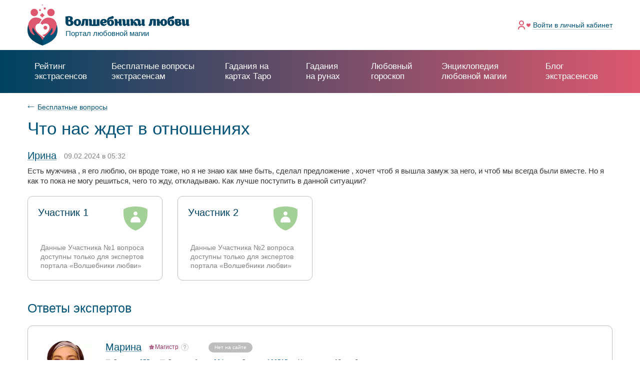

--- FILE ---
content_type: text/html; charset=UTF-8
request_url: https://www.magecam.ru/questions/224722
body_size: 17685
content:

<!DOCTYPE html>
<html lang="ru">
    <head>
        <meta charset="UTF-8">
                <title>Что нас ждет в отношениях</title>
        <meta content="" name="author">
        <meta content="" name="keywords">
        <meta content="width=device-width, minimum-scale=1, maximum-scale=1, user-scalable=no" name="viewport">
        <meta content="ie=edge" http-equiv="x-ua-compatible">
        <link rel="icon" href="/img/icons/favicon.ico" type="image/x-icon">

        <!-- PWA tags -->
        <meta name="mobile-web-app-capable" content="yes">
        <meta name="apple-mobile-web-app-title" content="Magecam">
        <meta name="apple-mobile-web-app-capable" content="yes">
        <meta name="apple-mobile-web-app-status-bar-style" content="black">
        <link rel="apple-touch-icon-precomposed" href="/img/icons/favicon.ico">
        <meta name="msapplication-TileImage" content="/img/icons/favicon.ico">
        <meta name="msapplication-TileColor" content="#3372DF">
        <link rel="manifest" href="/manifest.json">

        <meta name="robots" content="noindex"/>        <link rel="canonical" href="https://www.magecam.ru/questions/224722"/>        
        <meta name="description" content="Рубрика бесплатных вопросов экспертам сайта. Вы можете задать свой вопрос всему сообществу экспертов сразу.">
<link href="/assets/a515276d/css/bootstrap.min.css?v=1660634321" rel="stylesheet" defer="">
<link href="/js/libs/datepicker/css/daterangepicker.min.css?v=1560756862" rel="stylesheet" media="none" onload="if(media!==&#039;all&#039;)media=&#039;all&#039;">
<link href="/js/libs/jquery.scrollbar/jquery.scrollbar.min.css?v=1560756862" rel="stylesheet" media="none" onload="if(media!==&#039;all&#039;)media=&#039;all&#039;">
<link href="/js/libs/fancybox/jquery.fancybox.min.css?v=1560756862" rel="stylesheet" media="none" onload="if(media!==&#039;all&#039;)media=&#039;all&#039;">
<link href="/js/libs/slick/A.slick.css,qv=1560756862.pagespeed.cf.cj4NKwbkNj.css" rel="stylesheet" media="none" onload="if(media!==&#039;all&#039;)media=&#039;all&#039;">
<link href="/css/A.app.css,,qv==1612779823+app-custom.css,,qv==1628530111,Mcc.jyfb6EQrCr.css.pagespeed.cf.IQPW2kahsC.css" rel="stylesheet">

        <script>function updateViewport(){var displayWidth=screen.width;var width='device-width';var ratio=1;if(screen.width<425){width=320;ratio=displayWidth/width;}else if(screen.width<800){width=425;ratio=displayWidth/width;}else{width='device-width';ratio=1;}document.querySelector('meta[name="viewport"]').setAttribute('content','width='+width+', initial-scale='+ratio+', maximum-scale='+ratio+', minimum-scale='+ratio+', user-scalable=no');}updateViewport();</script>
                    <script type="text/javascript">(function(d,w,c){(w[c]=w[c]||[]).push(function(){try{w.yaCounter27743154=new Ya.Metrika({id:27743154,webvisor:true,clickmap:true,trackLinks:true,accurateTrackBounce:true});}catch(e){}});var n=d.getElementsByTagName("script")[0],s=d.createElement("script"),f=function(){n.parentNode.insertBefore(s,n);};s.type="text/javascript";s.async=true;s.src=(d.location.protocol=="https:"?"https:":"http:")+"//mc.yandex.ru/metrika/watch.js";if(w.opera=="[object Opera]"){d.addEventListener("DOMContentLoaded",f,false);}else{f();}})(document,window,"yandex_metrika_callbacks");</script>
            <noscript><div><img src="//mc.yandex.ru/watch/27743154" style="position:absolute; left:-9999px;" alt=""/></div></noscript>
            <script type="text/javascript">new Image().src="//counter.yadro.ru/hit?r"+escape(document.referrer)+((typeof(screen)=="undefined")?"":";s"+screen.width+"*"+screen.height+"*"+(screen.colorDepth?screen.colorDepth:screen.pixelDepth))+";u"+escape(document.URL)+";"+Math.random();</script>
                </head>
<body><noscript><meta HTTP-EQUIV="refresh" content="0;url='https://www.magecam.ru/questions/224722?PageSpeed=noscript'" /><style><!--table,div,span,font,p{display:none} --></style><div style="display:block">Please click <a href="https://www.magecam.ru/questions/224722?PageSpeed=noscript">here</a> if you are not redirected within a few seconds.</div></noscript>
    <div class="up js-slideup-arrow" id="up">Наверх</div>    <main class="main-wrapper main-wrapper--desktop">
        <section class="main-content main-content--white">
            <script type="text/javascript">var fcm_user_id=null;var fcm_subscribe_user=false;</script>            
<header class="header ">
    <div class="container">
        <div class="header__wrapper">
            <div class="header__burger " id="burger">
                <div class="header__burger-line"></div>
                <div class="header__burger-line"></div>
                <div class="header__burger-line header__burger-line--red"></div>
            </div>
            <a class="logo" href="/">
                <img class="logo__main" src="/img/logo/logo.svg" alt="">
                <div class="logo__block">
                    <img src="/img/logo/logo_text.svg" alt="">
                    <div class="logo__text">Портал любовной магии</div>
                </div>
            </a>
                            <ul class="header-menu">
                    <li class="header-menu__item">
                        <div class="header-menu__icon">
                            <img src="/img/icons/log_in.svg" alt="">
                        </div>
                        <a class="header-menu__link header-menu__link--light" href="/auth/signin">Войти <span class="tablet">в личный кабинет</span></a>                    </li>
                </ul>
                    </div>
        <div class="header__burger-bg"></div>
    </div>
</header>
            
            <div class="header-border "></div>
            <nav class="main-nav " id="main-nav">
                <ul class="main-nav__list">
                    <li class="main-nav__item">
                        <a class="main-nav__link" href="/onlineconsult">Рейтинг экстрасенсов</a>
                    </li>
                    <li class="main-nav__item
                                            ">
                        <a class="main-nav__link main-nav__link--height" href="/questions"><span class="line">Бесплатные вопросы</span> экстрасенсам</a>
                    </li>
                    <li class="main-nav__item">
                        <a class="main-nav__link" href="/gadaniye_na_kartah_taro">Гадания на картах Таро</a>
                    </li>
                    <li class="main-nav__item">
                        <a class="main-nav__link" href="/gadaniye_na_runah">Гадания на рунах</a>
                    </li>
                    <li class="main-nav__item main-nav__item--hide">
                        <a class="main-nav__link main-nav__link--blue" href="/lybovniy_goroskop/segodnya">Любовный гороскоп</a>
                    </li>
                    <li class="main-nav__item main-nav__item--hide
                                            ">
                        <a class="main-nav__link main-nav__link--blue" href="/new-wiki">Энциклопедия любовной магии</a>
                    </li>
                    <li class="main-nav__item main-nav__item--hide
                                            ">
                        <a class="main-nav__link main-nav__link--blue" href="/blog">Блог экстрасенсов</a>
                    </li>
                    <li class="main-nav__item main-nav__item--parent">Еще
                        <ul class="main-nav__sublist">
                            <li class="main-nav__sublist-item">
                                <a class="main-nav__sublist-link" href="/lybovniy_goroskop/segodnya">Любовный гороскоп</a>
                            </li>
                            <li class="main-nav__sublist-item
                                                            ">
                                <a class="main-nav__sublist-link" href="/new-wiki">Энциклопедия любовной магии</a>
                            </li>
                            <li class="main-nav__sublist-item
                                                            ">
                                <a class="main-nav__sublist-link" href="/blog">Блог экстрасенсов</a>
                            </li>
                        </ul>
                    </li>
                </ul>
            </nav>

            
<div class="free-questions free-questions--free">
    <div class="container">
        <a class="free-questions__back" href="/questions">Бесплатные вопросы</a>
        <div class="free-questions__vip ">
            <div class="free-questions__vip-header">
                                <h1 class="free-questions__vip-title">Что нас ждет в отношениях</h1>
            </div>
            <div class="free-questions__vip-row free-questions__vip-row--name">
                            <span class="free-questions__vip-name">Ирина</span>
                <div class="free-questions__vip-date">09.02.2024 в 05:32</div>
                        </div>
            <div class="free-questions__vip-text">
                Есть мужчина , я его люблю, он вроде тоже, но я не знаю как мне быть, сделал предложение , хочет чтоб я вышла замуж за него, и чтоб мы всегда были вместе. Но я как то пока не могу решиться, чего то жду, откладываю. Как лучше поступить в данной ситуации?            </div>
                            <div class="free-questions__vip-wrapper">
                                            <div class="free-questions__vip-user">
                            <div class="free-questions__vip-header free-questions__vip-header--user">
                                <div class="free-questions__vip-user_title">
                                    Участник 1                                </div>
                                <img src="/img/icons/question-hide-user.svg">
                            </div>
                            <div class="free-questions__vip-user_text">
                                <div class="free-questions__vip-user_mob-icon">
                                    <img src="/img/icons/user-icon.svg" alt="">
                                </div>
                                Данные Участника №1 вопроса доступны только для экспертов портала «Волшебники любви»
                            </div>
                        </div>
                                            <div class="free-questions__vip-user">
                            <div class="free-questions__vip-header free-questions__vip-header--user">
                                <div class="free-questions__vip-user_title">
                                    Участник 2                                </div>
                                <img src="/img/icons/question-hide-user.svg">
                            </div>
                            <div class="free-questions__vip-user_text">
                                <div class="free-questions__vip-user_mob-icon">
                                    <img src="/img/icons/user-icon.svg" alt="">
                                </div>
                                Данные Участника №2 вопроса доступны только для экспертов портала «Волшебники любви»
                            </div>
                        </div>
                                    </div>
                    </div>

        
        <h2 class="title-h2 free-questions__title free-questions__title--other">Ответы экспертов</h2>
                                        <div class="free-questions__answer main-item--magistr">
                <div class="main-item__level" data-toggle="tooltip" data-name="tooltip-parent" title="Статус эксперта отражает его опыт, активность на портале и то, как его оценивают посетители портала.<br><br>Всего на портале у экспертов 3 статуса:">Магистр</div>
                <div class="free-questions__answer-header">
                    <div class="free-questions__answer-header_wrapper free-questions__answer-header_wrapper--expert">
                        <div class="free-questions__answer-avatar">
                            <a href="/profile/rita_slavich">
                                <img src="/uploads/images/expert_profile/200x200/27/x7d65fb62fe9ec166a6d58ab3745c94bf.jpg.pagespeed.ic.b-g5Z2K4M7.webp" alt="">
                            </a>
                            <div class="main-item__status-wrapper">
                                <div class="main-item__status main-item__status--mobile free-questions__answer-status" data-expert-id="27">Нет на сайте</div>
                            </div>
                        </div>
                        <div class="free-questions__answer-block">
                            <div class="free-questions__answer-row free-questions__answer-row--name">
                                <a class="free-questions__vip-name free-questions__vip-name--card" href="/profile/rita_slavich">Марина</a>
                                <div class="expert-profile__header-info expert-profile__header-info--question">
                                    <div class="expert-profile__status expert-profile__status--small expert-profile__status--magistr">
                                        Магистр                                    </div>
                                    <div class="expert-profile__question expert-profile__question--answer" data-toggle="tooltip" data-class="question" data-name="tooltip-parent" title="Статус эксперта отражает его опыт, активность на портале и то, как его оценивают посетители портала.&lt;br&gt;&lt;br&gt;Всего на портале у экспертов 3 статуса:"></div>
                                </div>
                                <div class="main-item__status main-item__status--mob_hide free-questions__answer-status" data-expert-id="27">Нет на сайте</div>
                            </div>
                            <div class="free-questions__answer-row free-questions__answer-row--center">
                                <div class="main-item__header-item main-item__header-item--free">
                                    <img src="/img/icons/question-review.svg">
                                    <span class="main-item__header-item_text main-item__header-item_text--free">Отзывы:</span>
                                    <a class="main-item__header-count main-item__header-count--blue" href="/profile/rita_slavich#menu_comments">255</a>
                                </div>
                                <div class="main-item__header-item main-item__header-item--free">
                                    <img src="/img/icons/question-blog.svg">
                                    <span class="main-item__header-item_text main-item__header-item_text--free">Статьи <span class="mob-hide">в блоге:</span></span>
                                    <a class="main-item__header-count main-item__header-count--blue" href="/profile/rita_slavich#menu_blog">964</a>
                                </div>
                                <div class="main-item__header-item main-item__header-item--free">
                                    <img src="/img/icons/question-answer.svg">
                                    <span class="main-item__header-item_text main-item__header-item_text--free">Ответы:</span>
                                    <a class="main-item__header-count main-item__header-count--blue" href="/profile/rita_slavich#menu_answers">102515</a>
                                </div>
                                <div class="main-item__header-item main-item__header-item--date">
                                    На портале: <strong>13 лет 2 месяца</strong>
                                </div>
                            </div>
                            <div class="free-questions__answer-row free-questions__answer-row--client">
                                                                    <a class="main-item__message free-questions__answer-write" href="/auth/signup?redirectTo=%2Faccount%2F%23%2Fprivate%2F27"><span>Написать сообщение</span></a>
                                                                <a class="main-item__profile" href="/profile/rita_slavich"> <span>Подробный профиль</span></a>
                            </div>
                        </div>
                    </div>
                                            <a class="main-item__message free-questions__answer-write free-questions__answer-write_mob" href="/auth/signup?redirectTo=%2Faccount%2F%23%2Fprivate%2F27"><span>Написать сообщение</span></a>
                                    </div>
                <div class="free-questions__answer-text ">
                    Вопрос брака и перспектив брака не формат пару карт на бесплатное.<br/>Уж простите<br/>Как есть.<br/>Как будут развиваться события покажет полная диагностика. <br/>                </div>
                            </div>
                                <div class="free-questions__answer main-item--magistr">
                <div class="main-item__level" data-toggle="tooltip" data-name="tooltip-parent" title="Статус эксперта отражает его опыт, активность на портале и то, как его оценивают посетители портала.<br><br>Всего на портале у экспертов 3 статуса:">Магистр</div>
                <div class="free-questions__answer-header">
                    <div class="free-questions__answer-header_wrapper free-questions__answer-header_wrapper--expert">
                        <div class="free-questions__answer-avatar">
                            <a href="/profile/gekata">
                                <img src="/uploads/images/expert_profile/200x200/106/x77b8ebd0e9aa5074253ef400f405c085.jpg.pagespeed.ic.WizZ-xIrcI.webp" alt="">
                            </a>
                            <div class="main-item__status-wrapper">
                                <div class="main-item__status main-item__status--mobile free-questions__answer-status" data-expert-id="106">Нет на сайте</div>
                            </div>
                        </div>
                        <div class="free-questions__answer-block">
                            <div class="free-questions__answer-row free-questions__answer-row--name">
                                <a class="free-questions__vip-name free-questions__vip-name--card" href="/profile/gekata">Багира</a>
                                <div class="expert-profile__header-info expert-profile__header-info--question">
                                    <div class="expert-profile__status expert-profile__status--small expert-profile__status--magistr">
                                        Магистр                                    </div>
                                    <div class="expert-profile__question expert-profile__question--answer" data-toggle="tooltip" data-class="question" data-name="tooltip-parent" title="Статус эксперта отражает его опыт, активность на портале и то, как его оценивают посетители портала.&lt;br&gt;&lt;br&gt;Всего на портале у экспертов 3 статуса:"></div>
                                </div>
                                <div class="main-item__status main-item__status--mob_hide free-questions__answer-status" data-expert-id="106">Нет на сайте</div>
                            </div>
                            <div class="free-questions__answer-row free-questions__answer-row--center">
                                <div class="main-item__header-item main-item__header-item--free">
                                    <img src="/img/icons/question-review.svg">
                                    <span class="main-item__header-item_text main-item__header-item_text--free">Отзывы:</span>
                                    <a class="main-item__header-count main-item__header-count--blue" href="/profile/gekata#menu_comments">608</a>
                                </div>
                                <div class="main-item__header-item main-item__header-item--free">
                                    <img src="/img/icons/question-blog.svg">
                                    <span class="main-item__header-item_text main-item__header-item_text--free">Статьи <span class="mob-hide">в блоге:</span></span>
                                    <a class="main-item__header-count main-item__header-count--blue" href="/profile/gekata#menu_blog">167</a>
                                </div>
                                <div class="main-item__header-item main-item__header-item--free">
                                    <img src="/img/icons/question-answer.svg">
                                    <span class="main-item__header-item_text main-item__header-item_text--free">Ответы:</span>
                                    <a class="main-item__header-count main-item__header-count--blue" href="/profile/gekata#menu_answers">125545</a>
                                </div>
                                <div class="main-item__header-item main-item__header-item--date">
                                    На портале: <strong>12 лет 9 месяцев</strong>
                                </div>
                            </div>
                            <div class="free-questions__answer-row free-questions__answer-row--client">
                                                                    <a class="main-item__message free-questions__answer-write" href="/auth/signup?redirectTo=%2Faccount%2F%23%2Fprivate%2F106"><span>Написать сообщение</span></a>
                                                                <a class="main-item__profile" href="/profile/gekata"> <span>Подробный профиль</span></a>
                            </div>
                        </div>
                    </div>
                                            <a class="main-item__message free-questions__answer-write free-questions__answer-write_mob" href="/auth/signup?redirectTo=%2Faccount%2F%23%2Fprivate%2F106"><span>Написать сообщение</span></a>
                                    </div>
                <div class="free-questions__answer-text ">
                    не можете - не выходите                </div>
                            </div>
                                <div class="free-questions__answer main-item--magistr">
                <div class="main-item__level" data-toggle="tooltip" data-name="tooltip-parent" title="Статус эксперта отражает его опыт, активность на портале и то, как его оценивают посетители портала.<br><br>Всего на портале у экспертов 3 статуса:">Магистр</div>
                <div class="free-questions__answer-header">
                    <div class="free-questions__answer-header_wrapper free-questions__answer-header_wrapper--expert">
                        <div class="free-questions__answer-avatar">
                            <a href="/profile/lyudmila108">
                                <img src="/uploads/images/expert_profile/200x200/270485/xfc006a3a66a8fb4e5041b69c44721329.jpg.pagespeed.ic.V6ucePaMWN.webp" alt="">
                            </a>
                            <div class="main-item__status-wrapper">
                                <div class="main-item__status main-item__status--mobile free-questions__answer-status" data-expert-id="270485">Нет на сайте</div>
                            </div>
                        </div>
                        <div class="free-questions__answer-block">
                            <div class="free-questions__answer-row free-questions__answer-row--name">
                                <a class="free-questions__vip-name free-questions__vip-name--card" href="/profile/lyudmila108">Людмила</a>
                                <div class="expert-profile__header-info expert-profile__header-info--question">
                                    <div class="expert-profile__status expert-profile__status--small expert-profile__status--magistr">
                                        Магистр                                    </div>
                                    <div class="expert-profile__question expert-profile__question--answer" data-toggle="tooltip" data-class="question" data-name="tooltip-parent" title="Статус эксперта отражает его опыт, активность на портале и то, как его оценивают посетители портала.&lt;br&gt;&lt;br&gt;Всего на портале у экспертов 3 статуса:"></div>
                                </div>
                                <div class="main-item__status main-item__status--mob_hide free-questions__answer-status" data-expert-id="270485">Нет на сайте</div>
                            </div>
                            <div class="free-questions__answer-row free-questions__answer-row--center">
                                <div class="main-item__header-item main-item__header-item--free">
                                    <img src="/img/icons/question-review.svg">
                                    <span class="main-item__header-item_text main-item__header-item_text--free">Отзывы:</span>
                                    <a class="main-item__header-count main-item__header-count--blue" href="/profile/lyudmila108#menu_comments">29</a>
                                </div>
                                <div class="main-item__header-item main-item__header-item--free">
                                    <img src="/img/icons/question-blog.svg">
                                    <span class="main-item__header-item_text main-item__header-item_text--free">Статьи <span class="mob-hide">в блоге:</span></span>
                                    <a class="main-item__header-count main-item__header-count--blue" href="/profile/lyudmila108#menu_blog">24</a>
                                </div>
                                <div class="main-item__header-item main-item__header-item--free">
                                    <img src="/img/icons/question-answer.svg">
                                    <span class="main-item__header-item_text main-item__header-item_text--free">Ответы:</span>
                                    <a class="main-item__header-count main-item__header-count--blue" href="/profile/lyudmila108#menu_answers">26073</a>
                                </div>
                                <div class="main-item__header-item main-item__header-item--date">
                                    На портале: <strong>6 лет 5 месяцев</strong>
                                </div>
                            </div>
                            <div class="free-questions__answer-row free-questions__answer-row--client">
                                                                    <a class="main-item__message free-questions__answer-write" href="/auth/signup?redirectTo=%2Faccount%2F%23%2Fprivate%2F270485"><span>Написать сообщение</span></a>
                                                                <a class="main-item__profile" href="/profile/lyudmila108"> <span>Подробный профиль</span></a>
                            </div>
                        </div>
                    </div>
                                            <a class="main-item__message free-questions__answer-write free-questions__answer-write_mob" href="/auth/signup?redirectTo=%2Faccount%2F%23%2Fprivate%2F270485"><span>Написать сообщение</span></a>
                                    </div>
                <div class="free-questions__answer-text ">
                    Перспективы нужно смотреть подробной диагностикой                </div>
                            </div>
                                <div class="free-questions__answer main-item--magistr">
                <div class="main-item__level" data-toggle="tooltip" data-name="tooltip-parent" title="Статус эксперта отражает его опыт, активность на портале и то, как его оценивают посетители портала.<br><br>Всего на портале у экспертов 3 статуса:">Магистр</div>
                <div class="free-questions__answer-header">
                    <div class="free-questions__answer-header_wrapper free-questions__answer-header_wrapper--expert">
                        <div class="free-questions__answer-avatar">
                            <a href="/profile/vida">
                                <img src="/uploads/images/expert_profile/200x200/196/x0fc078f53e302562abd436beeee3da1a.jpg.pagespeed.ic.qMlCJH20_3.webp" alt="">
                            </a>
                            <div class="main-item__status-wrapper">
                                <div class="main-item__status main-item__status--mobile free-questions__answer-status" data-expert-id="196">Нет на сайте</div>
                            </div>
                        </div>
                        <div class="free-questions__answer-block">
                            <div class="free-questions__answer-row free-questions__answer-row--name">
                                <a class="free-questions__vip-name free-questions__vip-name--card" href="/profile/vida">Ольга</a>
                                <div class="expert-profile__header-info expert-profile__header-info--question">
                                    <div class="expert-profile__status expert-profile__status--small expert-profile__status--magistr">
                                        Магистр                                    </div>
                                    <div class="expert-profile__question expert-profile__question--answer" data-toggle="tooltip" data-class="question" data-name="tooltip-parent" title="Статус эксперта отражает его опыт, активность на портале и то, как его оценивают посетители портала.&lt;br&gt;&lt;br&gt;Всего на портале у экспертов 3 статуса:"></div>
                                </div>
                                <div class="main-item__status main-item__status--mob_hide free-questions__answer-status" data-expert-id="196">Нет на сайте</div>
                            </div>
                            <div class="free-questions__answer-row free-questions__answer-row--center">
                                <div class="main-item__header-item main-item__header-item--free">
                                    <img src="/img/icons/question-review.svg">
                                    <span class="main-item__header-item_text main-item__header-item_text--free">Отзывы:</span>
                                    <a class="main-item__header-count main-item__header-count--blue" href="/profile/vida#menu_comments">274</a>
                                </div>
                                <div class="main-item__header-item main-item__header-item--free">
                                    <img src="/img/icons/question-blog.svg">
                                    <span class="main-item__header-item_text main-item__header-item_text--free">Статьи <span class="mob-hide">в блоге:</span></span>
                                    <a class="main-item__header-count main-item__header-count--blue" href="/profile/vida#menu_blog">92</a>
                                </div>
                                <div class="main-item__header-item main-item__header-item--free">
                                    <img src="/img/icons/question-answer.svg">
                                    <span class="main-item__header-item_text main-item__header-item_text--free">Ответы:</span>
                                    <a class="main-item__header-count main-item__header-count--blue" href="/profile/vida#menu_answers">45613</a>
                                </div>
                                <div class="main-item__header-item main-item__header-item--date">
                                    На портале: <strong>12 лет 4 месяца</strong>
                                </div>
                            </div>
                            <div class="free-questions__answer-row free-questions__answer-row--client">
                                                                    <a class="main-item__message free-questions__answer-write" href="/auth/signup?redirectTo=%2Faccount%2F%23%2Fprivate%2F196"><span>Написать сообщение</span></a>
                                                                <a class="main-item__profile" href="/profile/vida"> <span>Подробный профиль</span></a>
                            </div>
                        </div>
                    </div>
                                            <a class="main-item__message free-questions__answer-write free-questions__answer-write_mob" href="/auth/signup?redirectTo=%2Faccount%2F%23%2Fprivate%2F196"><span>Написать сообщение</span></a>
                                    </div>
                <div class="free-questions__answer-text ">
                    Разбираться нужно почему у вас сомнения и преодолевать их если действительно хотите вступить в брак.                 </div>
                            </div>
                                <div class="free-questions__answer main-item--magistr">
                <div class="main-item__level" data-toggle="tooltip" data-name="tooltip-parent" title="Статус эксперта отражает его опыт, активность на портале и то, как его оценивают посетители портала.<br><br>Всего на портале у экспертов 3 статуса:">Магистр</div>
                <div class="free-questions__answer-header">
                    <div class="free-questions__answer-header_wrapper free-questions__answer-header_wrapper--expert">
                        <div class="free-questions__answer-avatar">
                            <a href="/profile/elena2">
                                <img src="/uploads/images/expert_profile/200x200/685/x0017d74b075fd3cdc7ea7eabebcb44ab.jpg.pagespeed.ic.qRJB8eoBC_.webp" alt="">
                            </a>
                            <div class="main-item__status-wrapper">
                                <div class="main-item__status main-item__status--mobile free-questions__answer-status" data-expert-id="685">Нет на сайте</div>
                            </div>
                        </div>
                        <div class="free-questions__answer-block">
                            <div class="free-questions__answer-row free-questions__answer-row--name">
                                <a class="free-questions__vip-name free-questions__vip-name--card" href="/profile/elena2">Елена</a>
                                <div class="expert-profile__header-info expert-profile__header-info--question">
                                    <div class="expert-profile__status expert-profile__status--small expert-profile__status--magistr">
                                        Магистр                                    </div>
                                    <div class="expert-profile__question expert-profile__question--answer" data-toggle="tooltip" data-class="question" data-name="tooltip-parent" title="Статус эксперта отражает его опыт, активность на портале и то, как его оценивают посетители портала.&lt;br&gt;&lt;br&gt;Всего на портале у экспертов 3 статуса:"></div>
                                </div>
                                <div class="main-item__status main-item__status--mob_hide free-questions__answer-status" data-expert-id="685">Нет на сайте</div>
                            </div>
                            <div class="free-questions__answer-row free-questions__answer-row--center">
                                <div class="main-item__header-item main-item__header-item--free">
                                    <img src="/img/icons/question-review.svg">
                                    <span class="main-item__header-item_text main-item__header-item_text--free">Отзывы:</span>
                                    <a class="main-item__header-count main-item__header-count--blue" href="/profile/elena2#menu_comments">931</a>
                                </div>
                                <div class="main-item__header-item main-item__header-item--free">
                                    <img src="/img/icons/question-blog.svg">
                                    <span class="main-item__header-item_text main-item__header-item_text--free">Статьи <span class="mob-hide">в блоге:</span></span>
                                    <a class="main-item__header-count main-item__header-count--blue" href="/profile/elena2#menu_blog">118</a>
                                </div>
                                <div class="main-item__header-item main-item__header-item--free">
                                    <img src="/img/icons/question-answer.svg">
                                    <span class="main-item__header-item_text main-item__header-item_text--free">Ответы:</span>
                                    <a class="main-item__header-count main-item__header-count--blue" href="/profile/elena2#menu_answers">116764</a>
                                </div>
                                <div class="main-item__header-item main-item__header-item--date">
                                    На портале: <strong>9 лет 2 месяца</strong>
                                </div>
                            </div>
                            <div class="free-questions__answer-row free-questions__answer-row--client">
                                                                    <a class="main-item__message free-questions__answer-write" href="/auth/signup?redirectTo=%2Faccount%2F%23%2Fprivate%2F685"><span>Написать сообщение</span></a>
                                                                <a class="main-item__profile" href="/profile/elena2"> <span>Подробный профиль</span></a>
                            </div>
                        </div>
                    </div>
                                            <a class="main-item__message free-questions__answer-write free-questions__answer-write_mob" href="/auth/signup?redirectTo=%2Faccount%2F%23%2Fprivate%2F685"><span>Написать сообщение</span></a>
                                    </div>
                <div class="free-questions__answer-text ">
                    Здравствуйте!<br/>Ваша ситуация и прогноз требует полного просмотра.<br/>Обращайтесь ко мне в чат, проведём подробную диагностику - просмотр глубоким ясновидением по фото с использованием карт Таро, Ленорман, в том числе индивидуальных авторских раскладов, отливок на воске, рун. Дам полные ответы на интересующие вопросы, помогу в решении самой сложной ситуации, опишу чувства, мысли в настоящем, причины, закономерности ситуации, совместимость, сделаю прогноз на будущее, при необходимости индивидуально подберу нужный вид магической помощи (самые действенные ритуалы, включая гармонизацию, привороты, Чёрное венчание, соединение судеб и др.) Избавлю от негатива и поставлю защиту на любой срок. Нет неразрешимых проблем, из любой ситуации есть  выход! Буду рада помочь Вам, сделать всё, чтобы решить любую проблему, изменить Вашу жизнь к лучшему!<br/>Мои просмотры оказывают благотворное энергетическое влияние. Перед обращением ознакомьтесь, пожалуйста, с моим профилем, условиями работы со мной, обратите внимание на акции и скидки:<br/><a target="_blank" href="https://www.magecam.ru/profile/elena2/blog/algoritm_raboty_so_mnoy">https://www.magecam.ru/profile/elena2/blog/algoritm_raboty_so_mnoy</a>, <a target="_blank" href="https://www.magecam.ru/profile/elena2/stocks#menu_promo">https://www.magecam.ru/profile/elena2/stocks#menu_promo</a>.<br/>Всех благ!                </div>
                            </div>
                                <div class="free-questions__answer main-item--magistr">
                <div class="main-item__level" data-toggle="tooltip" data-name="tooltip-parent" title="Статус эксперта отражает его опыт, активность на портале и то, как его оценивают посетители портала.<br><br>Всего на портале у экспертов 3 статуса:">Магистр</div>
                <div class="free-questions__answer-header">
                    <div class="free-questions__answer-header_wrapper free-questions__answer-header_wrapper--expert">
                        <div class="free-questions__answer-avatar">
                            <a href="/profile/yasnovidyashaya_irina">
                                <img src="/uploads/images/expert_profile/200x200/64/xc21163fe4f183d29238c933eec5967bc.jpg.pagespeed.ic.Mzqv7rUHyp.webp" alt="">
                            </a>
                            <div class="main-item__status-wrapper">
                                <div class="main-item__status main-item__status--mobile free-questions__answer-status" data-expert-id="64">Нет на сайте</div>
                            </div>
                        </div>
                        <div class="free-questions__answer-block">
                            <div class="free-questions__answer-row free-questions__answer-row--name">
                                <a class="free-questions__vip-name free-questions__vip-name--card" href="/profile/yasnovidyashaya_irina">Ирина</a>
                                <div class="expert-profile__header-info expert-profile__header-info--question">
                                    <div class="expert-profile__status expert-profile__status--small expert-profile__status--magistr">
                                        Магистр                                    </div>
                                    <div class="expert-profile__question expert-profile__question--answer" data-toggle="tooltip" data-class="question" data-name="tooltip-parent" title="Статус эксперта отражает его опыт, активность на портале и то, как его оценивают посетители портала.&lt;br&gt;&lt;br&gt;Всего на портале у экспертов 3 статуса:"></div>
                                </div>
                                <div class="main-item__status main-item__status--mob_hide free-questions__answer-status" data-expert-id="64">Нет на сайте</div>
                            </div>
                            <div class="free-questions__answer-row free-questions__answer-row--center">
                                <div class="main-item__header-item main-item__header-item--free">
                                    <img src="/img/icons/question-review.svg">
                                    <span class="main-item__header-item_text main-item__header-item_text--free">Отзывы:</span>
                                    <a class="main-item__header-count main-item__header-count--blue" href="/profile/yasnovidyashaya_irina#menu_comments">142</a>
                                </div>
                                <div class="main-item__header-item main-item__header-item--free">
                                    <img src="/img/icons/question-blog.svg">
                                    <span class="main-item__header-item_text main-item__header-item_text--free">Статьи <span class="mob-hide">в блоге:</span></span>
                                    <a class="main-item__header-count main-item__header-count--blue" href="/profile/yasnovidyashaya_irina#menu_blog">0</a>
                                </div>
                                <div class="main-item__header-item main-item__header-item--free">
                                    <img src="/img/icons/question-answer.svg">
                                    <span class="main-item__header-item_text main-item__header-item_text--free">Ответы:</span>
                                    <a class="main-item__header-count main-item__header-count--blue" href="/profile/yasnovidyashaya_irina#menu_answers">165301</a>
                                </div>
                                <div class="main-item__header-item main-item__header-item--date">
                                    На портале: <strong>12 лет 11 месяцев</strong>
                                </div>
                            </div>
                            <div class="free-questions__answer-row free-questions__answer-row--client">
                                                                    <a class="main-item__message free-questions__answer-write" href="/auth/signup?redirectTo=%2Faccount%2F%23%2Fprivate%2F64"><span>Написать сообщение</span></a>
                                                                <a class="main-item__profile" href="/profile/yasnovidyashaya_irina"> <span>Подробный профиль</span></a>
                            </div>
                        </div>
                    </div>
                                            <a class="main-item__message free-questions__answer-write free-questions__answer-write_mob" href="/auth/signup?redirectTo=%2Faccount%2F%23%2Fprivate%2F64"><span>Написать сообщение</span></a>
                                    </div>
                <div class="free-questions__answer-text ">
                    Здравствуйте. Фото мужчины не информативно для диагностики. Для точной диагностики отношений нужно четкое фото – лицо крупным планом и глаза смотрят в объектив. Если у Вас есть желание узнать будущее отношений ясновидением – обращайтесь на диагностику.                </div>
                            </div>
                                <div class="free-questions__answer main-item--magistr">
                <div class="main-item__level" data-toggle="tooltip" data-name="tooltip-parent" title="Статус эксперта отражает его опыт, активность на портале и то, как его оценивают посетители портала.<br><br>Всего на портале у экспертов 3 статуса:">Магистр</div>
                <div class="free-questions__answer-header">
                    <div class="free-questions__answer-header_wrapper free-questions__answer-header_wrapper--expert">
                        <div class="free-questions__answer-avatar">
                            <a href="/profile/alena">
                                <img src="/uploads/images/expert_profile/200x200/321/x683afc2dc9da5bcc6259e038d44054c2.jpg.pagespeed.ic.q97UftCuHt.webp" alt="">
                            </a>
                            <div class="main-item__status-wrapper">
                                <div class="main-item__status main-item__status--mobile free-questions__answer-status" data-expert-id="321">Нет на сайте</div>
                            </div>
                        </div>
                        <div class="free-questions__answer-block">
                            <div class="free-questions__answer-row free-questions__answer-row--name">
                                <a class="free-questions__vip-name free-questions__vip-name--card" href="/profile/alena">Алена</a>
                                <div class="expert-profile__header-info expert-profile__header-info--question">
                                    <div class="expert-profile__status expert-profile__status--small expert-profile__status--magistr">
                                        Магистр                                    </div>
                                    <div class="expert-profile__question expert-profile__question--answer" data-toggle="tooltip" data-class="question" data-name="tooltip-parent" title="Статус эксперта отражает его опыт, активность на портале и то, как его оценивают посетители портала.&lt;br&gt;&lt;br&gt;Всего на портале у экспертов 3 статуса:"></div>
                                </div>
                                <div class="main-item__status main-item__status--mob_hide free-questions__answer-status" data-expert-id="321">Нет на сайте</div>
                            </div>
                            <div class="free-questions__answer-row free-questions__answer-row--center">
                                <div class="main-item__header-item main-item__header-item--free">
                                    <img src="/img/icons/question-review.svg">
                                    <span class="main-item__header-item_text main-item__header-item_text--free">Отзывы:</span>
                                    <a class="main-item__header-count main-item__header-count--blue" href="/profile/alena#menu_comments">548</a>
                                </div>
                                <div class="main-item__header-item main-item__header-item--free">
                                    <img src="/img/icons/question-blog.svg">
                                    <span class="main-item__header-item_text main-item__header-item_text--free">Статьи <span class="mob-hide">в блоге:</span></span>
                                    <a class="main-item__header-count main-item__header-count--blue" href="/profile/alena#menu_blog">583</a>
                                </div>
                                <div class="main-item__header-item main-item__header-item--free">
                                    <img src="/img/icons/question-answer.svg">
                                    <span class="main-item__header-item_text main-item__header-item_text--free">Ответы:</span>
                                    <a class="main-item__header-count main-item__header-count--blue" href="/profile/alena#menu_answers">142066</a>
                                </div>
                                <div class="main-item__header-item main-item__header-item--date">
                                    На портале: <strong>12 лет</strong>
                                </div>
                            </div>
                            <div class="free-questions__answer-row free-questions__answer-row--client">
                                                                    <a class="main-item__message free-questions__answer-write" href="/auth/signup?redirectTo=%2Faccount%2F%23%2Fprivate%2F321"><span>Написать сообщение</span></a>
                                                                <a class="main-item__profile" href="/profile/alena"> <span>Подробный профиль</span></a>
                            </div>
                        </div>
                    </div>
                                            <a class="main-item__message free-questions__answer-write free-questions__answer-write_mob" href="/auth/signup?redirectTo=%2Faccount%2F%23%2Fprivate%2F321"><span>Написать сообщение</span></a>
                                    </div>
                <div class="free-questions__answer-text ">
                    Здравствуйте. Нужно делать так как вам комфортно. Сомнения говорят о том, что интуиция работает.<br/>Мужчина сложный и искренних чувств к вам нет. Здесь скорее поиск комфорта.<br/>Что дальше и как правильно поступить покажет полная диагностика.                </div>
                            </div>
                                <div class="free-questions__answer main-item--magistr">
                <div class="main-item__level" data-toggle="tooltip" data-name="tooltip-parent" title="Статус эксперта отражает его опыт, активность на портале и то, как его оценивают посетители портала.<br><br>Всего на портале у экспертов 3 статуса:">Магистр</div>
                <div class="free-questions__answer-header">
                    <div class="free-questions__answer-header_wrapper free-questions__answer-header_wrapper--expert">
                        <div class="free-questions__answer-avatar">
                            <a href="/profile/nikolay">
                                <img src="/uploads/images/expert_profile/200x200/602/x617baa20f8f32805de0a4cab668811c0.jpg.pagespeed.ic.NqATMtp6aQ.webp" alt="">
                            </a>
                            <div class="main-item__status-wrapper">
                                <div class="main-item__status main-item__status--mobile free-questions__answer-status" data-expert-id="602">Нет на сайте</div>
                            </div>
                        </div>
                        <div class="free-questions__answer-block">
                            <div class="free-questions__answer-row free-questions__answer-row--name">
                                <a class="free-questions__vip-name free-questions__vip-name--card" href="/profile/nikolay">Николай</a>
                                <div class="expert-profile__header-info expert-profile__header-info--question">
                                    <div class="expert-profile__status expert-profile__status--small expert-profile__status--magistr">
                                        Магистр                                    </div>
                                    <div class="expert-profile__question expert-profile__question--answer" data-toggle="tooltip" data-class="question" data-name="tooltip-parent" title="Статус эксперта отражает его опыт, активность на портале и то, как его оценивают посетители портала.&lt;br&gt;&lt;br&gt;Всего на портале у экспертов 3 статуса:"></div>
                                </div>
                                <div class="main-item__status main-item__status--mob_hide free-questions__answer-status" data-expert-id="602">Нет на сайте</div>
                            </div>
                            <div class="free-questions__answer-row free-questions__answer-row--center">
                                <div class="main-item__header-item main-item__header-item--free">
                                    <img src="/img/icons/question-review.svg">
                                    <span class="main-item__header-item_text main-item__header-item_text--free">Отзывы:</span>
                                    <a class="main-item__header-count main-item__header-count--blue" href="/profile/nikolay#menu_comments">43</a>
                                </div>
                                <div class="main-item__header-item main-item__header-item--free">
                                    <img src="/img/icons/question-blog.svg">
                                    <span class="main-item__header-item_text main-item__header-item_text--free">Статьи <span class="mob-hide">в блоге:</span></span>
                                    <a class="main-item__header-count main-item__header-count--blue" href="/profile/nikolay#menu_blog">3</a>
                                </div>
                                <div class="main-item__header-item main-item__header-item--free">
                                    <img src="/img/icons/question-answer.svg">
                                    <span class="main-item__header-item_text main-item__header-item_text--free">Ответы:</span>
                                    <a class="main-item__header-count main-item__header-count--blue" href="/profile/nikolay#menu_answers">43863</a>
                                </div>
                                <div class="main-item__header-item main-item__header-item--date">
                                    На портале: <strong>9 лет 11 месяцев</strong>
                                </div>
                            </div>
                            <div class="free-questions__answer-row free-questions__answer-row--client">
                                                                    <a class="main-item__message free-questions__answer-write" href="/auth/signup?redirectTo=%2Faccount%2F%23%2Fprivate%2F602"><span>Написать сообщение</span></a>
                                                                <a class="main-item__profile" href="/profile/nikolay"> <span>Подробный профиль</span></a>
                            </div>
                        </div>
                    </div>
                                            <a class="main-item__message free-questions__answer-write free-questions__answer-write_mob" href="/auth/signup?redirectTo=%2Faccount%2F%23%2Fprivate%2F602"><span>Написать сообщение</span></a>
                                    </div>
                <div class="free-questions__answer-text ">
                    В данной ситуации... Слушать свою интуицию! Он вам принесет только  горе.                </div>
                            </div>
                                <div class="free-questions__answer main-item--magistr">
                <div class="main-item__level" data-toggle="tooltip" data-name="tooltip-parent" title="Статус эксперта отражает его опыт, активность на портале и то, как его оценивают посетители портала.<br><br>Всего на портале у экспертов 3 статуса:">Магистр</div>
                <div class="free-questions__answer-header">
                    <div class="free-questions__answer-header_wrapper free-questions__answer-header_wrapper--expert">
                        <div class="free-questions__answer-avatar">
                            <a href="/profile/oksanag">
                                <img src="/uploads/images/expert_profile/200x200/803/xdcbb051be79ac23db25ed9be33d588cf.jpg.pagespeed.ic.4yVgZByU35.webp" alt="">
                            </a>
                            <div class="main-item__status-wrapper">
                                <div class="main-item__status main-item__status--mobile free-questions__answer-status" data-expert-id="803">Нет на сайте</div>
                            </div>
                        </div>
                        <div class="free-questions__answer-block">
                            <div class="free-questions__answer-row free-questions__answer-row--name">
                                <a class="free-questions__vip-name free-questions__vip-name--card" href="/profile/oksanag">Оксана</a>
                                <div class="expert-profile__header-info expert-profile__header-info--question">
                                    <div class="expert-profile__status expert-profile__status--small expert-profile__status--magistr">
                                        Магистр                                    </div>
                                    <div class="expert-profile__question expert-profile__question--answer" data-toggle="tooltip" data-class="question" data-name="tooltip-parent" title="Статус эксперта отражает его опыт, активность на портале и то, как его оценивают посетители портала.&lt;br&gt;&lt;br&gt;Всего на портале у экспертов 3 статуса:"></div>
                                </div>
                                <div class="main-item__status main-item__status--mob_hide free-questions__answer-status" data-expert-id="803">Нет на сайте</div>
                            </div>
                            <div class="free-questions__answer-row free-questions__answer-row--center">
                                <div class="main-item__header-item main-item__header-item--free">
                                    <img src="/img/icons/question-review.svg">
                                    <span class="main-item__header-item_text main-item__header-item_text--free">Отзывы:</span>
                                    <a class="main-item__header-count main-item__header-count--blue" href="/profile/oksanag#menu_comments">60</a>
                                </div>
                                <div class="main-item__header-item main-item__header-item--free">
                                    <img src="/img/icons/question-blog.svg">
                                    <span class="main-item__header-item_text main-item__header-item_text--free">Статьи <span class="mob-hide">в блоге:</span></span>
                                    <a class="main-item__header-count main-item__header-count--blue" href="/profile/oksanag#menu_blog">15</a>
                                </div>
                                <div class="main-item__header-item main-item__header-item--free">
                                    <img src="/img/icons/question-answer.svg">
                                    <span class="main-item__header-item_text main-item__header-item_text--free">Ответы:</span>
                                    <a class="main-item__header-count main-item__header-count--blue" href="/profile/oksanag#menu_answers">98198</a>
                                </div>
                                <div class="main-item__header-item main-item__header-item--date">
                                    На портале: <strong>8 лет 3 месяца</strong>
                                </div>
                            </div>
                            <div class="free-questions__answer-row free-questions__answer-row--client">
                                                                    <a class="main-item__message free-questions__answer-write" href="/auth/signup?redirectTo=%2Faccount%2F%23%2Fprivate%2F803"><span>Написать сообщение</span></a>
                                                                <a class="main-item__profile" href="/profile/oksanag"> <span>Подробный профиль</span></a>
                            </div>
                        </div>
                    </div>
                                            <a class="main-item__message free-questions__answer-write free-questions__answer-write_mob" href="/auth/signup?redirectTo=%2Faccount%2F%23%2Fprivate%2F803"><span>Написать сообщение</span></a>
                                    </div>
                <div class="free-questions__answer-text ">
                    зачем выходить замуж, если нет любви?                </div>
                            </div>
                                <div class="free-questions__answer main-item--magistr">
                <div class="main-item__level" data-toggle="tooltip" data-name="tooltip-parent" title="Статус эксперта отражает его опыт, активность на портале и то, как его оценивают посетители портала.<br><br>Всего на портале у экспертов 3 статуса:">Магистр</div>
                <div class="free-questions__answer-header">
                    <div class="free-questions__answer-header_wrapper free-questions__answer-header_wrapper--expert">
                        <div class="free-questions__answer-avatar">
                            <a href="/profile/yuriy_gor">
                                <img src="[data-uri]" alt="">
                            </a>
                            <div class="main-item__status-wrapper">
                                <div class="main-item__status main-item__status--mobile free-questions__answer-status" data-expert-id="122">Нет на сайте</div>
                            </div>
                        </div>
                        <div class="free-questions__answer-block">
                            <div class="free-questions__answer-row free-questions__answer-row--name">
                                <a class="free-questions__vip-name free-questions__vip-name--card" href="/profile/yuriy_gor">Юрий</a>
                                <div class="expert-profile__header-info expert-profile__header-info--question">
                                    <div class="expert-profile__status expert-profile__status--small expert-profile__status--magistr">
                                        Магистр                                    </div>
                                    <div class="expert-profile__question expert-profile__question--answer" data-toggle="tooltip" data-class="question" data-name="tooltip-parent" title="Статус эксперта отражает его опыт, активность на портале и то, как его оценивают посетители портала.&lt;br&gt;&lt;br&gt;Всего на портале у экспертов 3 статуса:"></div>
                                </div>
                                <div class="main-item__status main-item__status--mob_hide free-questions__answer-status" data-expert-id="122">Нет на сайте</div>
                            </div>
                            <div class="free-questions__answer-row free-questions__answer-row--center">
                                <div class="main-item__header-item main-item__header-item--free">
                                    <img src="/img/icons/question-review.svg">
                                    <span class="main-item__header-item_text main-item__header-item_text--free">Отзывы:</span>
                                    <a class="main-item__header-count main-item__header-count--blue" href="/profile/yuriy_gor#menu_comments">73</a>
                                </div>
                                <div class="main-item__header-item main-item__header-item--free">
                                    <img src="/img/icons/question-blog.svg">
                                    <span class="main-item__header-item_text main-item__header-item_text--free">Статьи <span class="mob-hide">в блоге:</span></span>
                                    <a class="main-item__header-count main-item__header-count--blue" href="/profile/yuriy_gor#menu_blog">14</a>
                                </div>
                                <div class="main-item__header-item main-item__header-item--free">
                                    <img src="/img/icons/question-answer.svg">
                                    <span class="main-item__header-item_text main-item__header-item_text--free">Ответы:</span>
                                    <a class="main-item__header-count main-item__header-count--blue" href="/profile/yuriy_gor#menu_answers">98203</a>
                                </div>
                                <div class="main-item__header-item main-item__header-item--date">
                                    На портале: <strong>12 лет 7 месяцев</strong>
                                </div>
                            </div>
                            <div class="free-questions__answer-row free-questions__answer-row--client">
                                                                    <a class="main-item__message free-questions__answer-write" href="/auth/signup?redirectTo=%2Faccount%2F%23%2Fprivate%2F122"><span>Написать сообщение</span></a>
                                                                <a class="main-item__profile" href="/profile/yuriy_gor"> <span>Подробный профиль</span></a>
                            </div>
                        </div>
                    </div>
                                            <a class="main-item__message free-questions__answer-write free-questions__answer-write_mob" href="/auth/signup?redirectTo=%2Faccount%2F%23%2Fprivate%2F122"><span>Написать сообщение</span></a>
                                    </div>
                <div class="free-questions__answer-text ">
                    Здравствуйте, на вашем энергетическом поле неопределённость,  конкретней можно будет сказать проведя детальный просмотр. В работе применяются следующие методы - отливка на воске, карты Таро, индивидуальные расклады, просмотр на энергетическом уровне - эта работа даст более углубленный и развёрнутый расклад ваших отношений на данный момент и на будущее, подскажет вам какие действия вы должны будете предпринять в жизни по отношению к самой себе , к вашему партнёру, какая у вас энергетическая совместимость. Его отношение к вам, внутренние состояние, ваше будущие.<br/>                </div>
                            </div>
                                <div class="free-questions__answer main-item--magistr">
                <div class="main-item__level" data-toggle="tooltip" data-name="tooltip-parent" title="Статус эксперта отражает его опыт, активность на портале и то, как его оценивают посетители портала.<br><br>Всего на портале у экспертов 3 статуса:">Магистр</div>
                <div class="free-questions__answer-header">
                    <div class="free-questions__answer-header_wrapper free-questions__answer-header_wrapper--expert">
                        <div class="free-questions__answer-avatar">
                            <a href="/profile/ekaterinaj">
                                <img src="/uploads/images/expert_profile/200x200/659/xd93aa4183ef2d2bab21db3553bada6f7.jpg.pagespeed.ic.mAS2qf0tnA.webp" alt="">
                            </a>
                            <div class="main-item__status-wrapper">
                                <div class="main-item__status main-item__status--mobile free-questions__answer-status" data-expert-id="659">Нет на сайте</div>
                            </div>
                        </div>
                        <div class="free-questions__answer-block">
                            <div class="free-questions__answer-row free-questions__answer-row--name">
                                <a class="free-questions__vip-name free-questions__vip-name--card" href="/profile/ekaterinaj">Екатерина</a>
                                <div class="expert-profile__header-info expert-profile__header-info--question">
                                    <div class="expert-profile__status expert-profile__status--small expert-profile__status--magistr">
                                        Магистр                                    </div>
                                    <div class="expert-profile__question expert-profile__question--answer" data-toggle="tooltip" data-class="question" data-name="tooltip-parent" title="Статус эксперта отражает его опыт, активность на портале и то, как его оценивают посетители портала.&lt;br&gt;&lt;br&gt;Всего на портале у экспертов 3 статуса:"></div>
                                </div>
                                <div class="main-item__status main-item__status--mob_hide free-questions__answer-status" data-expert-id="659">Нет на сайте</div>
                            </div>
                            <div class="free-questions__answer-row free-questions__answer-row--center">
                                <div class="main-item__header-item main-item__header-item--free">
                                    <img src="/img/icons/question-review.svg">
                                    <span class="main-item__header-item_text main-item__header-item_text--free">Отзывы:</span>
                                    <a class="main-item__header-count main-item__header-count--blue" href="/profile/ekaterinaj#menu_comments">188</a>
                                </div>
                                <div class="main-item__header-item main-item__header-item--free">
                                    <img src="/img/icons/question-blog.svg">
                                    <span class="main-item__header-item_text main-item__header-item_text--free">Статьи <span class="mob-hide">в блоге:</span></span>
                                    <a class="main-item__header-count main-item__header-count--blue" href="/profile/ekaterinaj#menu_blog">108</a>
                                </div>
                                <div class="main-item__header-item main-item__header-item--free">
                                    <img src="/img/icons/question-answer.svg">
                                    <span class="main-item__header-item_text main-item__header-item_text--free">Ответы:</span>
                                    <a class="main-item__header-count main-item__header-count--blue" href="/profile/ekaterinaj#menu_answers">85864</a>
                                </div>
                                <div class="main-item__header-item main-item__header-item--date">
                                    На портале: <strong>9 лет 5 месяцев</strong>
                                </div>
                            </div>
                            <div class="free-questions__answer-row free-questions__answer-row--client">
                                                                    <a class="main-item__message free-questions__answer-write" href="/auth/signup?redirectTo=%2Faccount%2F%23%2Fprivate%2F659"><span>Написать сообщение</span></a>
                                                                <a class="main-item__profile" href="/profile/ekaterinaj"> <span>Подробный профиль</span></a>
                            </div>
                        </div>
                    </div>
                                            <a class="main-item__message free-questions__answer-write free-questions__answer-write_mob" href="/auth/signup?redirectTo=%2Faccount%2F%23%2Fprivate%2F659"><span>Написать сообщение</span></a>
                                    </div>
                <div class="free-questions__answer-text ">
                    Здравствуйте! Он тепло к Вам относится, но с браком не спешите. Вопрос о будущем необходимо смотреть при помощи полной диагностики в чате. Для помощи в решении Вашей проблемы рекомендую Вам провести полную диагностику отношений и будущего в чате рассмотрев все подробно на более отдаленный период времени. Обращайтесь в мой чат для более детального просмотра Вашей ситуации по фото и данным с помощью ясновидения, Таро, Ленорман, рун и маятника, отливанием на воске. Я смогу подобрать для Вас индивидуальный расклад, именно под вашу сложившуюся ситуацию. Который подробно покажет мысли любимого человека, чувства к Вам, действия на будущее, Вашу связь и тонкий подход для разрешения ситуации и правильного подхода. Вы сможете получить подробные ответы на все Ваши вопросы. При необходимости можно будет подобрать методы и ритуалы для осуществления задуманного. Помочь разрешить ситуацию в Вашу пользу, для достижения желаемого. Я смогу Вам подобрать нужные виды ритуалов магической помощи и корректировки. В жизни не бывает безвыходных ситуаций. Всегда можно найти решение для любого вопроса. Главное знать правильный подход к ситуации и человеку индивидуально! Предварительно просмотрите мои блоги на странице и ознакомьтесь с акциями! За помощью обращайтесь в чат. Буду рада помочь Вам в Вашей ситуации!                </div>
                            </div>
                                <div class="free-questions__answer main-item--magistr">
                <div class="main-item__level" data-toggle="tooltip" data-name="tooltip-parent" title="Статус эксперта отражает его опыт, активность на портале и то, как его оценивают посетители портала.<br><br>Всего на портале у экспертов 3 статуса:">Магистр</div>
                <div class="free-questions__answer-header">
                    <div class="free-questions__answer-header_wrapper free-questions__answer-header_wrapper--expert">
                        <div class="free-questions__answer-avatar">
                            <a href="/profile/eliziya">
                                <img src="[data-uri]" alt="">
                            </a>
                            <div class="main-item__status-wrapper">
                                <div class="main-item__status main-item__status--mobile free-questions__answer-status" data-expert-id="10">Нет на сайте</div>
                            </div>
                        </div>
                        <div class="free-questions__answer-block">
                            <div class="free-questions__answer-row free-questions__answer-row--name">
                                <a class="free-questions__vip-name free-questions__vip-name--card" href="/profile/eliziya">Елизавета</a>
                                <div class="expert-profile__header-info expert-profile__header-info--question">
                                    <div class="expert-profile__status expert-profile__status--small expert-profile__status--magistr">
                                        Магистр                                    </div>
                                    <div class="expert-profile__question expert-profile__question--answer" data-toggle="tooltip" data-class="question" data-name="tooltip-parent" title="Статус эксперта отражает его опыт, активность на портале и то, как его оценивают посетители портала.&lt;br&gt;&lt;br&gt;Всего на портале у экспертов 3 статуса:"></div>
                                </div>
                                <div class="main-item__status main-item__status--mob_hide free-questions__answer-status" data-expert-id="10">Нет на сайте</div>
                            </div>
                            <div class="free-questions__answer-row free-questions__answer-row--center">
                                <div class="main-item__header-item main-item__header-item--free">
                                    <img src="/img/icons/question-review.svg">
                                    <span class="main-item__header-item_text main-item__header-item_text--free">Отзывы:</span>
                                    <a class="main-item__header-count main-item__header-count--blue" href="/profile/eliziya#menu_comments">849</a>
                                </div>
                                <div class="main-item__header-item main-item__header-item--free">
                                    <img src="/img/icons/question-blog.svg">
                                    <span class="main-item__header-item_text main-item__header-item_text--free">Статьи <span class="mob-hide">в блоге:</span></span>
                                    <a class="main-item__header-count main-item__header-count--blue" href="/profile/eliziya#menu_blog">546</a>
                                </div>
                                <div class="main-item__header-item main-item__header-item--free">
                                    <img src="/img/icons/question-answer.svg">
                                    <span class="main-item__header-item_text main-item__header-item_text--free">Ответы:</span>
                                    <a class="main-item__header-count main-item__header-count--blue" href="/profile/eliziya#menu_answers">145893</a>
                                </div>
                                <div class="main-item__header-item main-item__header-item--date">
                                    На портале: <strong>13 лет 2 месяца</strong>
                                </div>
                            </div>
                            <div class="free-questions__answer-row free-questions__answer-row--client">
                                                                    <a class="main-item__message free-questions__answer-write" href="/auth/signup?redirectTo=%2Faccount%2F%23%2Fprivate%2F10"><span>Написать сообщение</span></a>
                                                                <a class="main-item__profile" href="/profile/eliziya"> <span>Подробный профиль</span></a>
                            </div>
                        </div>
                    </div>
                                            <a class="main-item__message free-questions__answer-write free-questions__answer-write_mob" href="/auth/signup?redirectTo=%2Faccount%2F%23%2Fprivate%2F10"><span>Написать сообщение</span></a>
                                    </div>
                <div class="free-questions__answer-text ">
                    Здравствуйте! Если есть сомнения, то и нет смысла                 </div>
                            </div>
                                <div class="free-questions__answer main-item--magistr">
                <div class="main-item__level" data-toggle="tooltip" data-name="tooltip-parent" title="Статус эксперта отражает его опыт, активность на портале и то, как его оценивают посетители портала.<br><br>Всего на портале у экспертов 3 статуса:">Магистр</div>
                <div class="free-questions__answer-header">
                    <div class="free-questions__answer-header_wrapper free-questions__answer-header_wrapper--expert">
                        <div class="free-questions__answer-avatar">
                            <a href="/profile/elena37">
                                <img src="/uploads/images/expert_profile/200x200/914/xc4cb2d35875d589b6fe5bb6f928c0180.jpg.pagespeed.ic.qor4BnM6nb.webp" alt="">
                            </a>
                            <div class="main-item__status-wrapper">
                                <div class="main-item__status main-item__status--mobile free-questions__answer-status" data-expert-id="914">Нет на сайте</div>
                            </div>
                        </div>
                        <div class="free-questions__answer-block">
                            <div class="free-questions__answer-row free-questions__answer-row--name">
                                <a class="free-questions__vip-name free-questions__vip-name--card" href="/profile/elena37">Елена</a>
                                <div class="expert-profile__header-info expert-profile__header-info--question">
                                    <div class="expert-profile__status expert-profile__status--small expert-profile__status--magistr">
                                        Магистр                                    </div>
                                    <div class="expert-profile__question expert-profile__question--answer" data-toggle="tooltip" data-class="question" data-name="tooltip-parent" title="Статус эксперта отражает его опыт, активность на портале и то, как его оценивают посетители портала.&lt;br&gt;&lt;br&gt;Всего на портале у экспертов 3 статуса:"></div>
                                </div>
                                <div class="main-item__status main-item__status--mob_hide free-questions__answer-status" data-expert-id="914">Нет на сайте</div>
                            </div>
                            <div class="free-questions__answer-row free-questions__answer-row--center">
                                <div class="main-item__header-item main-item__header-item--free">
                                    <img src="/img/icons/question-review.svg">
                                    <span class="main-item__header-item_text main-item__header-item_text--free">Отзывы:</span>
                                    <a class="main-item__header-count main-item__header-count--blue" href="/profile/elena37#menu_comments">108</a>
                                </div>
                                <div class="main-item__header-item main-item__header-item--free">
                                    <img src="/img/icons/question-blog.svg">
                                    <span class="main-item__header-item_text main-item__header-item_text--free">Статьи <span class="mob-hide">в блоге:</span></span>
                                    <a class="main-item__header-count main-item__header-count--blue" href="/profile/elena37#menu_blog">261</a>
                                </div>
                                <div class="main-item__header-item main-item__header-item--free">
                                    <img src="/img/icons/question-answer.svg">
                                    <span class="main-item__header-item_text main-item__header-item_text--free">Ответы:</span>
                                    <a class="main-item__header-count main-item__header-count--blue" href="/profile/elena37#menu_answers">15825</a>
                                </div>
                                <div class="main-item__header-item main-item__header-item--date">
                                    На портале: <strong>7 лет 4 месяца</strong>
                                </div>
                            </div>
                            <div class="free-questions__answer-row free-questions__answer-row--client">
                                                                    <a class="main-item__message free-questions__answer-write" href="/auth/signup?redirectTo=%2Faccount%2F%23%2Fprivate%2F914"><span>Написать сообщение</span></a>
                                                                <a class="main-item__profile" href="/profile/elena37"> <span>Подробный профиль</span></a>
                            </div>
                        </div>
                    </div>
                                            <a class="main-item__message free-questions__answer-write free-questions__answer-write_mob" href="/auth/signup?redirectTo=%2Faccount%2F%23%2Fprivate%2F914"><span>Написать сообщение</span></a>
                                    </div>
                <div class="free-questions__answer-text ">
                    Не торопитесь, есть у мужчины проблемы с материальным, на будущее идет разрыв                </div>
                            </div>
            </div>
</div>



        </section>
        <footer class="footer">
            <div class="container">
                <div class="footer__wrapper">
                    <div class="footer__block">
                        <div class="footer__title">Наш портал</div>
                        <div class="footer__row">
                            <ul class="footer__list">
                                <li class="footer__list-item">
                                    <a class="footer__list-link" href="/onlineconsult">Рейтинг экстрасенсов</a>
                                </li>
                                <li class="footer__list-item">
                                    <a class="footer__list-link" href="/questions">Бесплатные вопросы</a>
                                </li>
                                <li class="footer__list-item">
                                    <a class="footer__list-link" href="/lybovniy_goroskop/segodnya">Любовный гороскоп</a>
                                </li>
                                <li class="footer__list-item">
                                    <a class="footer__list-link" href="/blog">Блоги экстрасенсов</a>
                                </li>
                                <li class="footer__list-item">
                                    <a class="footer__list-link" href="/gadaniye_na_kartah_taro">Онлайн-гадания</a>
                                </li>
                                                                <li class="footer__list-item">
                                    <a class="footer__list-link" href="/articles">Полезные статьи</a>
                                </li>
                            </ul>
                        </div>
                    </div>
                    <div class="footer__block">
                        <div class="footer__title">Для экспертов</div>
                        <div class="footer__row">
                            <ul class="footer__list">
                                <li class="footer__list-item">
                                    <a class="footer__list-link" href="/auth/regexpert">Стать экспертом на сайте</a>
                                </li>
                            </ul>
                        </div>
                    </div>
                    <div class="footer__block">
                        <div class="footer__title">Сервис и помощь</div>
                        <ul class="footer__list footer__list--bottom">
                            <li class="footer__list-item">
                                <a class="footer__list-link" href="/pages/help">Справка по сайту</a>
                            </li>
                            <li class="footer__list-item">
                                <a class="footer__list-link" href="/support">Техническая поддержка</a>
                            </li>
                        </ul>
                    </div>
                    <div class="footer__block">
                        <a class="logo logo--footer" href="/">
                            <img class="logo__main logo__main--footer" src="/img/logo/logo-footer.svg" alt="">
                            <div class="logo__block logo__block--footer">
                                <img src="/img/logo/logo_text-footer.svg" alt="">
                                <div class="logo__text logo__text--footer">Портал любовной магии</div>
                            </div>
                        </a>
                        <div class="footer__copyright">© 2008-2026 «Волшебники любви»<br>Портал любовной магии.<br>Все права защищены.</div>

                    </div>
                </div>
            </div>
        </footer>
    </main>
    <div class="modal fade modal-box-alert">
    <div class="modal-dialog modal-dialog-centered modal-dialog--medium modal-dialog--mob_wide">
        <div class="modal-content">
            <div class="modal-box-alert-close">
                <svg width="10" height="10" viewBox="0 0 10 10" fill="none" xmlns="http://www.w3.org/2000/svg">
                    <path d="M0.5 0.5L9.5 9.5" stroke="#828282"/>
                    <path d="M9.5 0.5L0.5 9.5" stroke="#828282"/>
                </svg>
            </div>
            <div class="modal-body">
                <div class="modal-header">
                    <div class="modal-title">---</div>
                </div>
                <div class="modal-description"></div>
            </div>
            <div class="modal-footer modal-footer--sb btn-block-preloader">
                <button class="btn modal-mob_btn modal-box-alert__button modal-box-alert-confirm">Подтвердить</button>
                <button class="btn btn--border modal-mob_btn modal-box-alert__button modal-box-alert-cancel">Отмена</button>
            </div>
        </div>
    </div>
</div>
        
    
    <script src="/assets/98e8b487/jquery.min.js,qv=1580195592.pagespeed.jm.tJmcu2pzqb.js"></script>
<script src="/assets,_f6a594ee,_yii.js,qv==1580195592+js,_libs,_popper.min.js,qv==1560756862+js,_libs,_bootstrap.min.js,qv==1560756862.pagespeed.jc.ULv1EaLm5n.js"></script><script>eval(mod_pagespeed_I$rpWacuqk);</script>
<script>eval(mod_pagespeed_QbG8Z4zKD6);</script>
<script>eval(mod_pagespeed_dMfL_a5cLS);</script>
<script src="/js/libs/datepicker/moment.min.js,qv==1560756862+moment.ru.js,qv==1560756862+daterangepicker.min.js,qv==1560756862.pagespeed.jc.Qo56l4b78b.js"></script><script>eval(mod_pagespeed_HyouS26nd3);</script>
<script>eval(mod_pagespeed_cTd92xiZel);</script>
<script>eval(mod_pagespeed_PfFm1sDxkt);</script>
<script src="/js/libs/highcharts.js,qv=1560756862.pagespeed.jm.NOTRMFaX8D.js"></script>
<script src="/js/socket.js,qv==1560756862+app.js,qv==1582625805.pagespeed.jc.ZVQQoVRL3G.js"></script><script>eval(mod_pagespeed_yRhBSPFQoo);</script>
<script>eval(mod_pagespeed_ODFfYCBX1Y);</script>
<script src="/js/app-custom.js?v=1670431518"></script>
<script src="/js/libs/jquery.scrollbar,_jquery.scrollbar.min.js,qv==1560756862+fancybox,_jquery.fancybox.min.js,qv==1560756862.pagespeed.jc.YdVrpzDWi8.js"></script><script>eval(mod_pagespeed_1dsqF9e05T);</script>
<script>eval(mod_pagespeed_iUx$lUmcey);</script>
<script src="/js/libs,_slick,_slick.min.js,qv==1560756862+fcm,_init.js,qv==1560756862.pagespeed.jc.wY0bPjcsAs.js"></script><script>eval(mod_pagespeed_fDRW5l5nA1);</script>
<script>eval(mod_pagespeed_EmOPBws36r);</script>
<script src="/js/fcm/main.js?v=1560756862"></script>
<script src="https://magecam.ru:3000/socket.io/socket.io.js"></script>
<script>var chat_socket_addr='wss://magecam.ru:3000';</script></body>
</html>


--- FILE ---
content_type: image/svg+xml
request_url: https://www.magecam.ru/img/expert/question-tooltip.svg
body_size: 282
content:
<svg width="15" height="15" viewBox="0 0 15 15" fill="none" xmlns="http://www.w3.org/2000/svg">
<circle cx="7.5" cy="7.5" r="7" stroke="#BDBDBD"/>
<path d="M8 11.5C8 11.7761 7.77614 12 7.5 12C7.22386 12 7 11.7761 7 11.5C7 11.2239 7.22386 11 7.5 11C7.77614 11 8 11.2239 8 11.5Z" fill="#828282"/>
<path d="M7.5 9.5C7.5 6.5 9.5 7.5 9.5 5.5C9.5 4.5 9 3.5 7.5 3.5C6 3.5 5.5 4.5 5.5 5.5" stroke="#828282" stroke-linecap="round" stroke-linejoin="round"/>
</svg>


--- FILE ---
content_type: image/svg+xml
request_url: https://www.magecam.ru/img/icons/profile.svg
body_size: 229
content:
<svg width="14" height="18" viewBox="0 0 14 18" fill="none" xmlns="http://www.w3.org/2000/svg">
<circle cx="7" cy="5" r="4" fill="white" stroke="#DD586E" stroke-width="2"/>
<path d="M13 17C13 15.8571 13 12 7 12C1 12 1 15.8571 1 17" stroke="#DD586E" stroke-width="2" stroke-linecap="round" stroke-linejoin="round"/>
</svg>


--- FILE ---
content_type: image/svg+xml
request_url: https://www.magecam.ru/img/icons/question-review.svg
body_size: 265
content:
<svg width="10" height="11" viewBox="0 0 10 11" fill="none" xmlns="http://www.w3.org/2000/svg">
    <path d="M9.5 1V10.0657L7.27735 8.58397L7.15139 8.5H7H1C0.723857 8.5 0.5 8.27614 0.5 8V1C0.5 0.723858 0.723858 0.5 1 0.5H9C9.27614 0.5 9.5 0.723858 9.5 1Z" stroke="#BDBDBD"/>
    <rect x="3" y="3" width="4" height="1" rx="0.5" fill="#C4C4C4"/>
    <rect x="3" y="5" width="2" height="1" rx="0.5" fill="#C4C4C4"/>
</svg>

--- FILE ---
content_type: text/plain; charset=UTF-8
request_url: https://magecam.ru:3000/socket.io/?EIO=3&transport=polling&t=PlqLFiR&sid=hZFqnEzwdQonrjVFAoKy
body_size: 174
content:
100:42["active",{"status":"ok","message":[659,196,321,272449,602,270836,109,803,914,10,64,490,106,122]}]

--- FILE ---
content_type: image/svg+xml
request_url: https://www.magecam.ru/img/icons/question-answer.svg
body_size: 199
content:
<svg width="10" height="10" viewBox="0 0 10 10" fill="none" xmlns="http://www.w3.org/2000/svg">
    <path d="M9.5 4L5.5 0.5V2.5C2.5 2.5 0.5 5 0.5 9.5C0.5 7 3 5.5 5.5 5.5V7.5L9.5 4Z" stroke="#BDBDBD" stroke-linejoin="round"/>
</svg>

--- FILE ---
content_type: application/javascript; charset=utf-8
request_url: https://www.magecam.ru/js/app-custom.js?v=1670431518
body_size: 29168
content:
var AuthController = {
    config: {
        'secure_token': '_csrf',
        'timer_button': '.send_activation_mail_button',
        'change_email_form': '.auth-change-email__form',
        'change_email_footer': '.auth-change-email__footer',
        'change_email_button': '.auth-change-email__button',
        'change_email_loading': 'auth-change-email__footer--loading',
        'change_email_success': '.auth-change-email__success',
    },

    init: function () {
        var self = this;
        var config = self.config;

        self.checkTimer();

        $(config.change_email_form).on('beforeSubmit', function (e) {
            e.preventDefault();
            e.stopImmediatePropagation();

            self.submitChangeEmail(this);

            return false;
        });
    },

    /**
     * Check how many time need wait
     */
    checkTimer: function () {
        var self = this;
        var config = self.config;
        var buttons = $(config.timer_button);
        var timer = getCookie('activation_timer_send');

        if (buttons.length > 0) {
            if (timer != null && Number(timer) > 0) {
                buttons.attr('disabled', 'disabled');

                var timerInterval = setInterval(function () {
                    var title = buttons.data('title');
                    timer = Number(timer) - 1;
                    buttons.html(title + '<br>(через ' + timer + ' сек.)');;

                    if (timer <= 0) {
                        clearInterval(timerInterval);
                        self.checkTimer();
                    }
                }, 1000);
            } else {
                buttons.each(function () {
                    var button = $(this);
                    var title = button.data('title');
                    button.attr('disabled', false);
                    button.html(title);
                });
            }
        }
    },

    submitChangeEmail: function(form) {
        var self = this;
        var config = self.config;

        var actionUrl = $(form).attr('action');
        var formData = new FormData($(form)[0]);

        $(config.change_email_footer).addClass(config.change_email_loading);

        $.ajax({
            url: actionUrl,
            type: 'POST',
            data: formData,
            cache: false,
            contentType: false,
            processData: false,
            error: function () {
                ModalController.alert('Ошибка на сервере', '', {
                    confirm_button: 'Закрыть',
                });
                $(config.change_email_footer).removeClass(config.change_email_loading);
            },
            success: function(data) {
                $(config.change_email_footer).removeClass(config.change_email_loading);

                if (data.status) {
                    $(config.change_email_form).hide();
                    $(config.change_email_success).show();
                } else {
                    self.setError(form, data.message);
                }
            }
        });
    },

    setError: function(form, errors) {
        var updateData = {};

        for (var field in errors) {
            var fieldId = $(form).data('formname') + '-' + field;
            var error_msg = typeof errors[field] === "string"
                ? errors[field] : errors[field][0];

            updateData[fieldId] = [error_msg];
        }

        $(form).yiiActiveForm('updateMessages', updateData, true);
    },
};

var MainController = {
    init: function () {
        var self = this;
        var scrollArrow = $('.js-slideup-arrow');
        var scrollArrowClass = 'js-slideup-arrow--visible';

        $('.form, .activeForm').on('afterValidate afterValidateAttribute', function () {
            self.textAreaErrorsChange(this);
        });

        /**
         * Fix borders for custom textarea
         */
        $('.form .textarea, .activeForm .textarea').on('focus active focusout', function (e) {
            if (e.type !== "focusout") {
                $(this).parents('.textarea').addClass('textarea-focus');
            } else {
                $(this).parents('.textarea').removeClass('textarea-focus');
            }
        });

        /**
         * Reset error on focus (i.e. validate on blur)
         */
        $('body').on('focus', 'input.input-text--error', function(){
            $(this).removeClass('input-text--error');
            $(this).parent().find('.form__error').html('');
        });

        $('body').on('focus', 'textarea.input-text--error', function(){
            $(this).removeClass('input-text--error');
            $(this).closest('.form__block--error').find('.form__error').html('');
            $(this).closest('.form__block--error').removeClass('form__block--error');
        });

        $('body').on('click', '.select--error', function(){
            $(this).removeClass('select--error');
            $(this).parent().siblings('.form__error').html('');
        });

        $('.expert-profile__blog-more').unbind('click');
        $('.profile_mobile_user_link').unbind('click').on('click', function (e) {
            self.profilePageModel(this, e);
        });

        $('.mobile-link-js').on('click', function () {
            if ($(window).width() <= 768) {
                var href = $(this).data('href');

                if (href) {
                    if ((new RegExp(href + '$','ui')).test(document.location.href)) {
                        if ($(this).hasClass('tab-mobile__header--active')) {
                            $(this).removeClass('tab-mobile__header--active');
                            $(this).next().hide();
                        } else {
                            $(this).addClass('tab-mobile__header--active');
                            $(this).next().show();
                        }
                    } else {
                        document.location.href=href;
                        // self.profileTabIndexCrunch();
                    }
                }
            }
        });

        var index_tab = $('.tab-mobile__header--notab-index');

        // self.profileTabIndexCrunch();

        if (/^#menu_/.test(document.location.hash)) {
            var profile_active_tab = $(document.location.hash);
            if (profile_active_tab.length) {
                $('html, body').animate({
                    scrollTop: profile_active_tab.offset().top - 54 - 10
                }, 700);
            }
        }

        /**
         * Show and hide scroll button
         */
        $(window).unbind('scroll').on('scroll', function () {
            var current_position = $(window).scrollTop();
            var height = $(window).height();

            if (current_position > (height + (height / 2))) {
                if (!scrollArrow.hasClass(scrollArrowClass)) {
                    scrollArrow.addClass(scrollArrowClass)
                }
            } else {
                if (scrollArrow.hasClass(scrollArrowClass)) {
                    scrollArrow.removeClass(scrollArrowClass)
                }
            }
        });

        if ($('.js-modal-alert-timer').length) {
            var datalog = $('.js-modal-alert-timer');
            var timeout = datalog.data('timeout') || 5000;

            self.timerShoewModal = setTimeout(function () {
                datalog.modal('show');
            }, timeout)
        }

        self.clearTimerShowModal = function () {
            clearTimeout(self.timerShoewModal);
        };

        var load_card_link = $('.js-chat-card-get');

        if (load_card_link && load_card_link.length) {
            load_card_link.unbind('click').on('click', function () {
                self.preloadClientCard($(this).data('user') || 0);
            });
        }

        $('body').on('click', '[data-client-card="#client-card"]', function (event) {
            event.preventDefault();

            $('#client-card').data('client-id', $(this).data('client-id'));
            $('#client-card').modal('show');
        });

        $('#client-card').on('show.bs.modal', function (event) {
            self.preloadClientCard($('#client-card').data('client-id') || 0);
        });

        $('#client-card').on('hidden.bs.modal', function (event) {
            $('.chat-card__container').html('');
        });

        $('.profile_play_video').click(function(){
            ModalController.alert($(this).data('title'), '<iframe width="100%" src="https://www.youtube.com/embed/' + $(this).data('link') + '?autoplay=1" allowfullscreen></iframe>', {
                        confirm_button: 'Закрыть',
                        max_width: '800px'
                    });

            setTimeout(function(){
                if ($('.modal-content iframe').width() > 300)
                    $('.modal-content iframe').height( $('.modal-content iframe').width() / 16 * 9 );
            }, 200);
            return false;
        });

        return self;
    },

    /**
     * For preload client card in exist modal
     *
     * @param item
     */
    preloadClientCard: function (client_id) {
        var self = this;
        var main_block = $('#client-card');

        main_block.addClass('chat-card--loading');

        $.get('/home/client-card/', {client: client_id}, function (data) {
            $('.chat-card__container').html(data);

            if ($(window).width() > 768) {
                $('.chat-card__wrapper--adaptive').scrollbar();
            }

            self.rebindsClientCard();

            main_block.removeClass('chat-card--loading');
        });
    },

    /**
     * Re: binds for all card events
     */
    rebindsClientCard: function () {
        var self = this;
        var load_card_link = $('.js-chat-card-get');

        if (load_card_link && load_card_link.length) {
            load_card_link.unbind('click').on('click', function () {
                self.preloadClientCard($(this).data('user') || 0);
            });

            fancyboxLoad();
        }
    },

    /**
     * Crunch
     * @param item
     */
    profileTabIndexCrunch: function () {
        var item = $('.tab-mobile__header--notab-index');

        if ($(window).width() <= 768) {
            if (/^#menu_index/.test(document.location.hash)) {
                item.addClass('tab-mobile__header--active');
                item.next('.tab-mobile__wrapper').show();
            } else if (item.length > 0 && !item.hasClass('tab-mobile__header--active')) {
                item.next('.tab-mobile__wrapper').hide();
            }
        } else {
            if (item.length > 0) {
                item.addClass('tab-mobile__header--active');
                item.next('.tab-mobile__wrapper').show();
            }
        }
    },

    /**
     * Redirect to payment detail page or show modal for mobile
     *
     * @param item
     * @param event
     */
    profilePageModel: function (item, event) {
        var link = $(item).attr('href');
        var width = $(window).width();
        var content = $(item).data('content');
        var modal = $(item).data('modal');

        if (width <= 768) {
            event.preventDefault();
            $.get(link, function (data) {
                var find = $(data).find(content);
                $(modal).find('.load-content-ajax').html(find.html())
                $(modal).modal('show');
            });
        } else {
            document.location.href = link;
        }
    },

    /**
     * Fix css for custom textarea
     */
    textAreaErrorsChange: function (item) {
        $(item).find('.scroll-wrapper.textarea').each(function () {
            var textarea_block = $(this).parents('.form__block');
            if ($(this).find('textarea').hasClass('input-text--error')) {
                textarea_block.addClass('form__block--error');
            } else {
                textarea_block.removeClass('form__block--error');
            }
        });
    }
};

var ExpertRegController = {
    init: function () {
        // step 3
        this.scrollToErrorField('.registration-form-step3', '.registration__photo-item, .form__block');

        // step 6
        this.scrollToErrorField('.registration-form-step6', '.registration__photo-area, .registration__audio-block');

        // step 8
        this.scrollToErrorField('.registration-form-step8', '.registration__bid-item');
    },

    scrollToErrorField: function(form, fieldContainer) {
        if ($(form).length) {
            var errorElement = $(form).find('.input-text--error').first();

            if (errorElement) {
                var container = errorElement.closest(fieldContainer) ||
                                errorElement.closest(':visible');
                
                if (container.length) {
                    var top = container.offset().top;
                    $(window).scrollTop(top - 60);
                }
            }
        }
    },
};

var ReviewsController = {
    config: {
        'client-review-form': '.js-reviews-expert',
        'expert-review-form': '.expert-profile__block-comment--edit',
        'review-form-buttons': '.btn--action',
        'preload-block': '.btn-block-preloader',
        'preload-block-visible': 'btn-block-preloader--loader',
        'expert-comment-submit': '.js-reviews-client--submit',
        'expert-comment-clear': '.js-reviews-client--clear',
        'client-reviews-list': '.js-reviews-list',
        'client-review-block-rating-main': '.expert-profile__form-row',
        'client-review-block-wrapper': '.expert__rating-wrapper',
        'client-review-block-rating': '.js-reviews-expert--rating',
        'client-review-rating-input': '.js-reviews-expert-rating--input',
        'client-review-block-rating-star': '.expert__rating-star',
        'client-review-block-rating-star-good_name': 'expert__rating-star--good',
        'client-review-block-text': '.js-reviews-expert--text',
        'client-review-block-submit': '.js-reviews-expert--submit',
        'client-review-block-cancel': '.js-reviews-expert--cancel',
    },

    init: function () {
        var self = this;
        var config = self.config;

        $(config['client-review-block-rating-star']).unbind('mouseover').on('mouseover', function (e) {
            var elem = $(e.target);
            var from_elem = $(e.relatedTarget);
            var data_rating = Number(elem.data('rating')) || 0;

            if (from_elem.data('rating')) {
                var from_data_rating = Number(from_elem.data('rating'));
                self.showStars(data_rating, elem);
            } else {
                self.showStars(data_rating, elem);
            }
        });

        $(config['client-review-block-rating-star']).unbind('mouseout').on('mouseout', function (e) {
            var elem = $(e.target);
            var to_elem = $(e.relatedTarget);
            var main = elem.parents(config['client-review-block-rating']);
            
            var data_rating = Number(main.data('review-rating')) || 0;

            self.showStars(data_rating, elem);
        });

        $(config['client-review-block-rating-star']).on('click', function (e) {
            var elem = $(e.target);
            var rating = $(this).data('rating');
            var main = elem.parents(config['client-review-block-rating']);
            main.data('review-rating', rating);

            $(config['client-review-block-rating-star']).removeClass(config['client-review-block-rating-star-good_name']);
            for (var i = 1; i <= rating; i++) {
                $(config['client-review-block-rating-star'] + '[data-rating=' + i + ']').addClass(config['client-review-block-rating-star-good_name']);
            }

            $(config['client-review-rating-input']).removeAttr('checked');
            $(this).children($(config['client-review-rating-input'])).attr('checked', '');

            $('.expert-rating__error').attr('style', "display: none");
        });

        $(config['client-review-block-cancel']).unbind('click').on('click', function (e) {
            self.hideFormClient(e);
        });

        $(config['client-review-block-submit']).unbind('click').on('click', function (e) {
            self.sendClientForm(e);
        });

        $(config['client-review-block-submit']).on('click', function (e) {
            if ($(config['client-review-block-wrapper']).find(config['client-review-rating-input'] + ':checked').length < 1) {
                if ($('.expert-rating__error').length == 0) {
                    $(config['client-review-block-rating-main']).after('<div class="form__error expert-rating__error" style="display: block; text-align: left; margin-bottom: 20px;">Поставьте оценку эксперту</div>');
                }
                return false;
            } else {
                $('.expert-rating__error').attr('style', "display: none");
            }

        });

        $(config['expert-comment-submit']).unbind('click').on('click', function (e) {
            self.sendExpertForm(this, false);
        });

        $(config['expert-comment-clear']).unbind('click').on('click', function (e) {
            self.sendExpertForm(this, true);
        });

        $('.textarea').scrollbar();
    },
    showStars: function (rate, elem) {
        var self = this;
        var config = self.config;
        var main = elem.parents(config['client-review-block-rating']);

        for (var i = 1; i <= 5; i++) {
            if (i <= rate)
            {
                main
                    .find(config['client-review-block-rating-star'] + '[data-rating=' + i + ']')
                    .addClass(config['client-review-block-rating-star-good_name']);
            }
            else
            {
                main
                    .find(config['client-review-block-rating-star'] + '[data-rating=' + i + ']')
                    .removeClass(config['client-review-block-rating-star-good_name']);
            }
        }
    },

    /**
     * Hide form for send review for expert
     *
     * @param event
     */
    hideFormClient: function (event) {
        var self = this;
        var config = self.config;

        if (event) {
            event.preventDefault();
        }
        
        $('.expert-profile').removeClass('expert-profile--add-feedback');
        $('body').removeClass('body-overflowy-mob');
        $(window).scrollTop($('#add-feedback').offset().top - 100);
    },

    /**
     * Form for expert
     *
     * @param item
     * @param clear_answer
     */
    sendExpertForm: function (item, clear_answer) {
        var self = this;
        var config = self.config;
        var formData = new FormData();
        var form = $(item).parents('form');

        if (clear_answer) {
            formData.append('ajaxReviewExpertClear', true);
        } else {
            formData.append('ajaxReviewExpert', true);
        }

        formData = self.formCreateDynFields(form, formData);
        self._lockButtons(form, true);

        /**
         * Send response and create review
         */
        self.sendRequest(form.attr('action'), formData, function (req) {
            return self._afterClientRequest(req, form);
        });
    },



    /**
     * Send review from client to expert
     *
     * @param event
     */
    sendClientForm: function (event) {
        var self = this;
        var config = self.config;
        var formData = new FormData();
        var form = $(config['client-review-form']).find('form');

        formData.append('ajaxReviewClient', true);
        formData = self.formCreateDynFields(form, formData);
        self._lockButtons(form, true);

        /**
         * Send response and create review
         */
        self.sendRequest(form.attr('action'), formData, function (req) {
            return self._afterClientRequest(req, form);
        });
    },

    removeReview: function (item) {
        var self = ReviewsController;
        var button = $(item);
        var formData = new FormData();
        var review_id = button.data('value');
        var field_id = button.data('field');
        var action = button.data('action');

        formData.append(field_id, review_id);
        formData.append('ajaxReviewRemove', true);
        formData = self.formCreateDynFields(button, formData);
        self._lockButtons(button, true);

        /**
         * Send response and remove review
         */
        self.sendRequest(action, formData, function (req) {
            return self._afterClientRequest(req, button);
        });
    },

    /**
     * Create fields for request
     *
     * @param form
     * @param formData
     * @returns {*}
     * @private
     */
    formCreateDynFields: function (form, formData) {
        var sendField = false;
        var fields = form.find('input[name], textarea[name]');

        fields.each(function () {
            sendField = false;

            if ($(this).attr('type') === "radio") {
                if (this.checked) {
                    sendField = true;
                }
            } else {
                sendField = true;
            }

            if (sendField) {
                formData.append($(this).attr('name'), $(this).val());
            }
        });

        formData.append('_csrf', getCSRFToken);

        return formData;
    },

    /**
     * Lock button before request not completed
     *
     * @param form
     * @param islock
     * @private
     */
    _lockButtons: function (form, islock) {
        var self = this;
        var config = self.config;
        var buttons = form.find(config['review-form-buttons']);

        buttons.each(function () {
            if (islock) {
                $(this).attr('disabled', 'disabled');
                $(this).parents(config['preload-block']).addClass(config['preload-block-visible']);
            } else {
                $(this).attr('disabled', false);
                $(this).parents(config['preload-block']).removeClass(config['preload-block-visible']);
            }
        });
    },

    /**
     * Actions after client get response
     *
     * @param req
     * @param form
     * @private
     */
    _afterClientRequest: function (req, form) {
        var self = this;
        var config = self.config;
        var error_msg = '';
        var reviews_list = $(config['client-reviews-list']);
        var field_id = $(form).data('form-name') ? $(form).data('form-name').toLowerCase() : null;
        var updateData = {};

        try {
            var request = JSON.parse(req.responseText);
        } catch (e) {
            var request = {status: false, url: '', message: []};
        }

        var error_arr = request.message;

        if (request.status) {
            if (/^#menu_comments/.test(document.location.hash)) {
                document.location.reload();
            } else {
                document.location.href = document.location.href + '#menu_comments';
                document.location.reload();
            }
            /*if ($.support.pjax) {
                $.pjax.reload({container: '#' + reviews_list.find('[data-pjax-container]').attr('id')});
                $(document).on('pjax:end', function () {
                    self.hideFormClient();
                    self.init();
                    MainController.init();

                    if (window.hasOwnProperty('ModalController')) {
                        ModalController.init();
                    }
                });
            } else {
                self.hideFormClient();
            }*/
        } else {
            for (var field_err in error_arr) {
                if (typeof error_arr[field_err] === "string") {
                    error_msg = error_arr[field_err];
                } else {
                    error_msg = error_arr[field_err][0];
                }
            }

            if (error_msg === '') {
                error_msg = 'Server error';
            }

            /**
             * If field id get, then we try show validation errors
             */
            if (field_id) {
                updateData[field_id + '-' + field_err.toLowerCase()] = [error_msg];
                $(form).yiiActiveForm('updateMessages', updateData, true);
            }

            self._lockButtons(form, false);
        }
    },

    /**
     * Send request and return errors if exists
     *
     * @param action
     * @param formData
     * @param callBack
     */
    sendRequest: function (action, formData, callBack) {
        var xhr = new XMLHttpRequest();

        xhr.onload = xhr.onerror = function() {
            if (callBack) {
                callBack(this);
            }
            //form.yiiActiveForm('validateAttribute', $(input).attr('id'));
        };

        xhr.open("POST", action, true);
        xhr.send(formData);
    }
};

var AudioController = {
    config: {
        'audio-button': '.audio-play-js',
        'audio-button-play': 'audio-play-js-start',
        'audio-button-text': '.audio-play--text'
    },

    init: function () {
        var self = this;
        var config = self.config;

        $(config['audio-button']).on('click', function () {
            self.startStopPlay(this);
        });
    },

    /**
     * Stop all played audio and start or stop play
     * selected audio with change text
     *
     * @param item
     */
    startStopPlay: function (item) {
        var self = this;
        var block = $(item);
        var config = self.config;
        var text = block.find(config['audio-button-text']);
        var audio = block.find('audio')[0];

        $('audio').each(function() {
            if (!$(this).is($(audio))) {
                var player = $(this).parents(config["audio-button"]);
                var player_text = player.find(config['audio-button-text']);
                this.pause();
                this.currentTime = 0;
                player.removeClass(config["audio-button-play"]);
                player_text.text(player_text.data('play'))
            }
        });

        if (!block.hasClass(config["audio-button-play"])) {
            block.addClass(config["audio-button-play"]);
            text.text(text.data('stop'));
            audio.volume = 1;
            audio.play();
        } else {
            block.removeClass(config["audio-button-play"]);
            text.text(text.data('play'));
            audio.pause();
            audio.currentTime = 0;
        }
    }
};

var QuestionsController = {
    config: {
        'load-url': '/home/ajax-questions',
        'load-questions-button': '.questions-list-js',
        'questions-list': '.questions__wrapper',
        'questions-item': '.questions__item',
        'question-item-name': '.questions__item-name',
        'question-item-text': '.questions__item-text',
        'question-item-count': '.questions__item-count',
        'question-item-link': '.questions__item-answers',
        'question-item-date': '.questions__item-date',
        'question-item-vip': 'questions__item--vip',
        'create-question-add-person': '.free-questions__member-add',
        'create-question-person-block': '.questionActiveForm .free-questions-member',
        'create-question-template': '.question-item-template',
        'create-question-remove': '.free-questions__member-delete',
        'create-question-hidden-image': '.question-person-image-link',
        'create-question-form': '.questionActiveForm',
        'create-question-date-field': '.input-text--date',
        'create-question-member-cnt': '.free-questions--count-member',
        'create-question-nodate-field': '.free-questions--nodate'
    },

    init: function () {
        var self = this;
        var config = self.config;

        $().ready(function() {
            if ($('.input-text--date.single').length) {
                var maxDate = moment();
                $('.input-text--date.single').each(function () {
                    var data_input = $(this).data('daterangepicker');
                    if ($(this).val().length < 2 || !data_input.maxDate) {
                        if (data_input) {
                            data_input.remove();
                        }

                        $(this).daterangepicker({
                            'singleDatePicker': true,
                            'maxDate': maxDate,
                            // 'startDate': maxDate,
                            'showDropdowns': true,
                            'minYear': 1900,
                            'locale': {
                                'format': 'DD MMMM YYYY',
                                'monthNames': [
                                    "Январь", "Февраль", "Март", "Апрель",
                                    "Май", "Июнь", "Июль", "Август",
                                    "Сентябрь", "Октябрь", "Ноябрь", "Декабрь"
                                ]
                            }
                        });

                        $(this).each(function () {
                            $(this).val('');
                        });
                    }
                });
            }
        });

        $(config['load-questions-button']).unbind('click').on('click', function (e) {
            self.loadMoreQuestions(this);
        });

        $(config['create-question-add-person']).unbind('click').on('click', function (e) {
            self.createAddPerson(this);
        });

        $(config['create-question-remove']).unbind('click').on('click', function (e) {
            self.removeAddPerson(this);
        });

        $(config['create-question-form']).unbind('submit').on('submit', function (e) {
            e.preventDefault();
            e.stopImmediatePropagation();
            self.checkCreateQuestionForm(this);
            return false;
        });

        $(config['create-question-nodate-field']).unbind('click').on('click', function (e) {
            self.lockUnlockDateField(this);
        });

        $().ready(function () {
            var form = $('.free-questions .activeForm');
            if (form.length && form.data().hasOwnProperty('yiiActiveForm')) {
                self._updateValidCreateRules();
            } else {
                setTimeout(function () {
                    self._updateValidCreateRules();
                }, 600);
            }
        });
    },

    _calcCountMembers: function () {
        var self = this;
        var config = self.config;

        $(config['create-question-person-block']).each(function (i) {
            var cnt_block = $(this).find(config['create-question-member-cnt']);
            if (cnt_block.length > 0) {
                cnt_block.text(i+1);
            }
        })
    },

    lockUnlockDateField: function (item) {
        var self = this;
        var config = self.config;
        var elem = $(item);
        var main_block = elem.parents(config['create-question-person-block']);
        var date_field = main_block.find(config['create-question-date-field']);

        if (item.checked) {
            date_field.attr('disabled', 'disabled');
        } else {
            date_field.attr('disabled', false);
        }
    },

    checkCreateQuestionForm: function (form) {
        var action = $(form).attr('action');
        var xhr = new XMLHttpRequest();
        var data = new FormData(form);
        data.append('ajaxValidateData', true);

        // remove file input, not support chrome 49
        try {
            $(form).find('input[type="file"]').each(function(){
                data.delete(this.name);
            });
        } catch (e) {
            // console.log('Not support FormData.delete');
        }

        ReviewsController._lockButtons($(form), true);

        $.ajax({
            url: action,
            type: 'POST',
            data: data,
            cache: false,
            contentType: false,
            processData: false,
            error: function (jqXHR, exception) {
                ModalController.alert('Ошибка на сервере <br> ' + jqXHR.status + ': ' + jqXHR.statusText + ' (' + exception + ')', '', {
                    confirm_button: 'Закрыть',
                });

                sendErrorReport(
                    'Создание вопроса',
                    'Response Url: ' + action + '\r\n' +
                    'Response Status: ' + jqXHR.status + '\r\n' +
                    'Response Status Text: ' + jqXHR.statusText + '\r\n' +
                    'Response Exception: ' + exception
                );

                ReviewsController._lockButtons($(form), false);
                DefaultFormController.selectErrorsChange(form);
            },
            success: function(request) {
                if (!request.status) {
                    var error_arr = request.message;
                    var updateData = {};
                    var error_msg = '';
                    var field_id = '';

                    for (var field_err in error_arr) {
                        field_id = $(form).data('formname') + '-' + field_err;

                        if (typeof error_arr[field_err] === "string") {
                            error_msg = error_arr[field_err];
                        } else {
                            error_msg = error_arr[field_err][0];
                        }

                        updateData[field_id] = [error_msg];
                    }

                    // focus on error field
                    var focusFieldId = '';

                    for (var updateId in updateData) {
                        if (
                            !focusFieldId ||
                            ($(focusFieldId).parent().offset().top > $('#' + updateId).parent().offset().top)
                        ) {
                            focusFieldId = '#' + updateId;
                        }
                    }

                    if (focusFieldId) {
                        $('html, body').animate({
                            scrollTop: $(focusFieldId).parent().offset().top - 80
                        }, 700);
                    }

                    // show error
                    if (field_id.length > 0 && error_msg.length > 0) {
                        $(form).yiiActiveForm('updateMessages', updateData, true);
                    }

                    ReviewsController._lockButtons($(form), false);
                    DefaultFormController.selectErrorsChange(form);
                } else {
                    document.location.href=request.message;
                }
            }
        });
    },

    _updateValidCreateRules: function () {
        var form = $('.free-questions .activeForm');
        if (form.length < 1) {
            return false;
        }
        var blocks = $('.free-questions-member');
        var active_form = form.data('yiiActiveForm')['attributes'];

        blocks.each(function () {
            $(this).find('.input-text, .preview-image-js').each(function () {
                var field_input = $(this);
                var new_id = field_input.attr('id');

                for (var field in active_form) {
                    if (active_form[field].name === 'title') {
                        var replace_name = field_input.attr('name').replace(/^.*?\[/, '[');
                        replace_name = replace_name.replace(/\[(.*?)\]/, '$1');
                        var new_rule = Object.assign({}, active_form[field]);
                        new_rule.id = new_id;
                        new_rule.input = "#" + new_id;
                        new_rule.name = replace_name;
                        new_rule.validate = function () {return true;};
                        new_rule.container = new_rule.container.replace(active_form[field].id, new_id);

                        active_form = form.data('yiiActiveForm')['attributes'];
                        var insert = true;
                        for (var field2 in active_form) {
                            if (active_form[field2].name === new_rule.name) {
                                insert = false;
                            }
                        }

                        if (insert) {
                            form.yiiActiveForm('add', new_rule);
                        }
                    }
                }
            });
        });
    },

    /**
     * Remove person block on create question page
     *
     * @param item
     */
    removeAddPerson: function (item) {
        var self = this;
        var config = self.config;
        var elem = $(item);
        var main = elem.parents(config['create-question-person-block']);
        var hiddeninp = main.find(config['create-question-hidden-image']);
        var form = elem.parents('form');

        if (hiddeninp.length) {
            var revcont = ReviewsController;
            var formData = new FormData();

            formData.append('oldFile', hiddeninp.val());
            formData.append('ajaxDelete', true);
            formData = revcont.formCreateDynFields(elem, formData);
            revcont._lockButtons(elem, true);

            /**
             * Send response and remove person
             */
            revcont.sendRequest(form.attr('action'), formData, function (req) {
                revcont._lockButtons(form, false);
                return true;
            });
        }

        main.remove();
        self._hideShowAddPerson(config['create-question-add-person']);
        self._calcCountMembers();
    },

    /**
     * Add block for set data to new person in question
     *
     * @param item
     */
    createAddPerson: function (item) {
        var self = this;
        var config = self.config;
        var elem = $(item);
        var max_person = elem.data('max-persons') || 4;
        var current_persons = $(config['create-question-person-block']).length;
        var template = $('.template-tag').find(config['create-question-template']).html();
        var count = 1;

        if (current_persons < max_person) {
            for (count; count < max_person + 1; count++) {
                if ($(config['create-question-person-block'] + "[data-id='" + count + "']").length < 1) {
                    break;
                }
            }

            var template_prepare = template.replace(new RegExp("\\*count\\*", "g"), count);
            template_prepare = template_prepare.replace(new RegExp("\\*count_i\\*", "g"), count + 1);
            $(template_prepare).insertBefore(elem.parent());
            self._hideShowAddPerson(item);
            self.init();
            FileController.init();
        }

        self._calcCountMembers();
    },

    /**
     * Show or hide add person block
     *
     * @param item
     * @private
     */
    _hideShowAddPerson: function (item) {
        var self = this;
        var config = self.config;
        var elem = $(item);
        var max_person = elem.data('max-persons') || 4;
        var current_persons = $(config['create-question-person-block']).length;
        elem = elem.parent();

        if (current_persons < max_person) {
            elem.show();
        } else {
            elem.hide();
        }
    },

    /**
     * For home page
     *
     * @param button
     */
    loadMoreQuestions: function (button) {
        var self = this;
        var config = self.config;
        var button = $(button);
        var offset = button.data('offset');
        var list_insert = $(config['questions-list']);
        var current_position = $(window).scrollTop();

        button.parent().addClass('btn-block-preloader--loader');

        $.get(config['load-url'], {offset: offset}, function (data) {
            button.data('offset', data.offset);
            list_insert.append(data.html);

            /**
             * Return to position with button
             */
            if (current_position !== $(window).scrollTop()) {
                $(window).scrollTop(current_position);
            }

            // refresh tooltip
            $(function() {
                if ($(window).width() <= '769') {
                    mobileTooltip();
                } else {
                    desktopTooltip();
                }
            });

            button.parent().removeClass('btn-block-preloader--loader');
        });
    }
};

var FileController = {
    config: {
        'previewImageInput': '.preview-image-js',
        'previewAudioInput': '.preview-audio-js',
        'previewFileInput': '.preview-file-js',
        'previewShowClass': 'photo-preview--show',
        'previewChangeTitle': 'registration__photo-load--change',
        'uploadBlock': 'upload-block',
        'uploadBlockUploaded': 'upload-block--uploaded',
        'uploadBlockInProgress': 'upload-block--inprogress',
        'unvisibleBlock': 'unvisible--block',
        'progressBar': 'progress-bar',
        'progressFill': 'progress-bar__filling',
        'progressCount': 'progress-bar__number',
        'showProgressBar': 'show-progress-bar',
        'galleryImageRemove': 'registration__photo-delete',
        'addGalleryMoreBtn': '.gallery-add-more'
    },

    init: function () {
        var self = this;
        var config = self.config;

        /**
         * This hack, need only for file inputs
         * TODO: i don't know why active form create hidden input
         */
        $('[type=file]').each(function () {
            var parent = $(this).parent();
            if (parent.find('[type=file]').length > 0 && parent.find('[type=hidden]').length > 0) {
                parent.find('[type=hidden]').remove();
            }
        });

        $(config.previewImageInput).unbind('change').on('change', function () {
            self.previewImage(this);
        });

        $(config.previewAudioInput).unbind('change').on('change', function () {
            self.previewAudio(this);
        });

        $(config.previewFileInput).unbind('change').on('change', function () {
            self.previewFile(this);
        });

        $('.' + config.galleryImageRemove).unbind('click').on('click', function () {
            self.removeGalleryImage(this);
        });

        $(config.addGalleryMoreBtn).unbind('click').on('click', function () {
            self.addGalleryMore(this);
        });
    },

    /**
     * Get image from changed input, create preview and call ajax upload method
     * And some validation, change button text
     *
     * @param input
     */
    previewImage: function (input) {
        var self = this;
        var config = self.config;
        var conf = {
            'previewShowClass': config.previewShowClass,
            'previewChangeTitle': config.previewChangeTitle,
            'titleBlock': 'span',
            'titleBlockName': '.registration__bid-item_filename'
        };

        self._basePreview(input, conf);
    },

    /**
     * Preview filename and loader
     *
     * @param input
     */
    previewFile: function (input) {
        var self = this;
        var config = self.config;
        var onlyname = ($(input).data('only-name') !== undefined);
        var conf = {
            'previewShowClass': config.previewShowClass,
            'previewChangeTitle': config.previewChangeTitle,
            'onlyName': onlyname,
            'titleBlock': 'span',
            'titleBlockName': '.registration__bid-item_filename'
        };

        self._basePreview(input, conf);
    },

    /**
     * Analog previewImage but for audio
     *
     * @param input
     */
    previewAudio: function (input) {
        var self = this;
        var config = self.config;
        var conf = {
            'previewShowClass': config.previewShowClass,
            'previewChangeTitle': config.previewChangeTitle,
            'titleBlock': 'span',
            'titleBlockName': '.registration__bid-item_filename'
        };

        self._basePreview(input, conf);
    },

    /**
     * Base method for create preview and start upload
     *
     * @param input
     * @param conf
     */
    _basePreview: function (input, conf) {
        var self = this;
        var file_input = $(input);
        var preview_block = file_input.data('preview');
        var preloader = $(preview_block).data('preloader');
        var audio_try = new Audio();
        var reader = new FileReader();

        if (!input || !input.files || !input.files[0]) {
            return false;
        }

        self._lockUnlockButtons(input, true);
        self.progressBar(input, 5);

        if (file_input.hasClass('upload-video-js'))
        {
            self.fileUpload(input, conf);
        }
        else
        {
            reader.readAsDataURL(input.files[0]);
            reader.onload = function (e) {

                if ($(preview_block).length && $(preview_block)[0].tagName === 'AUDIO') {
                    audio_try.src = e.target.result
                } else {
                    audio_try.src = '';
                }

                $(audio_try).on("loadedmetadata error", function(){
                    if (self._preloadValidate(input, this)) {

                        if (preloader !== undefined && preloader.length > 1) {
                            $(preview_block).attr('src', preloader);
                        }

                        self.fileUpload(input, conf);
                        $(preview_block).data('src', e.target.result);
                        $(preview_block).one("load", function() {
                            $(this).addClass(conf.previewShowClass);
                        });

                    } else {
                        setTimeout(function () {
                            input.value = null;
                        }, 1300);
                        self.progressBar(input, 100);
                        self._lockUnlockButtons(input, false);
                    }
                });
            };
        }
    },

    /**
     * Validate type and other small thinks
     *
     * @param input
     */
    _preloadValidate: function (input, media) {
        var form = $(input).parents('form');
        var accept_extensions = input.accept.replace(/\.|\s*/g, '');
        accept_extensions = accept_extensions.replace(/,/g, '|');
        var accept_size = ($(input).data('max-size')) ? Number($(input).data('max-size')) : 0;

        if (input.files && input.files[0]) {
            var test_type = (new RegExp(accept_extensions, 'g')).test(input.files[0].type);
            var test_name = (new RegExp(accept_extensions, 'g')).test(input.files[0].name);
            var test_size = (accept_size === 0 || accept_size > input.files[0].size);
            var field_id = $(input).attr('id');
            var updateData = {};

            if ((test_type || test_name) && test_size) {
                var duration_play = $(input).data('audio-duration');
                var duration_error = $(input).data('audio-duration-error');
                if (duration_play && media && duration_error) {
                    var current_duration = media.duration;
                    if (Number(current_duration) >= Number(duration_play)) {
                        return true;
                    }

                    updateData[field_id] = [duration_error];
                    $(input).parents('form').yiiActiveForm('updateMessages', updateData, true);

                } else {
                    return true;
                }
            } else {
                var size_title = $(input).data('max-size-title');
                var extension_title = $(input).data('extension-title');

                if (!updateData.hasOwnProperty(field_id)) {
                    updateData[field_id] = [];
                }

                if (!test_size && size_title) {
                    updateData[field_id].push(size_title);
                }

                if (!(test_type || test_name) && extension_title) {
                    updateData[field_id].push(extension_title);
                }

                if (updateData[field_id].length) {
                    $(input).parents('form').yiiActiveForm('updateMessages', updateData, true);

                    if ($(input).data('error-block'))
                        $( $(input).data('error-block') ).html(updateData[field_id][0]);
                }

                if (!$(input).data().hasOwnProperty('notValidateAfter')) {
                    form.yiiActiveForm('validateAttribute', $(input).attr('id'));
                }
            }
        }

        return false;
    },

    /**
     * Method for lock or unlock buttons and forms
     *
     * @param input
     * @param lock
     * @private
     */
    _lockUnlockButtons: function (input, lock) {
        var self = this;
        var config = self.config;
        var file = $(input);
        var current_block = file.parent();
        var form = file.parents('form');
        var submit_button = form.find('[type="submit"]');

        if (lock) {
            current_block.addClass(config.unvisibleBlock);
            submit_button.attr('disabled', 'disabled');
        } else {
            current_block.removeClass(config.unvisibleBlock);
            if (form.find('.' + config.showProgressBar).length < 1) {
                submit_button.attr('disabled', false);
            }
        }
    },

    /**
     * Prepare form for upload or delete files
     *
     * @param input
     * @param type
     * @returns {FormData}
     * @private
     */
    _prepareForm: function (input, type) {
        var file = $(input);
        var fileSelect = input.files[0];
        var old_file = file.data('url') || null;
        var upload_type = file.data('type');
        var formData = new FormData();


        if (old_file !== null) {
            formData.append('oldFile', old_file);
        }

        formData.append('uploadType', upload_type);
        formData.append('_csrf', getCSRFToken);
        if (type === 'upload') {
            formData.append(file.attr('name'), fileSelect);
            formData.append('ajaxUpload', 1);
        } else {
            formData.append('ajaxDelete', 1);
        }

        return formData;
    },

    /**
     * Send request with form
     *
     * @param input
     * @param type
     * @param progressBar
     * @param callBack
     * @private
     */
    _sendRequest: function (input, type, progressBar, callBack) {
        var self = this;
        var form = $(input).parents('form');
        var action = form.attr('action');
        var formData = self._prepareForm(input, type); // 'upload'
        var percent_upload = 5;
        var xhr = new XMLHttpRequest();

        self._lockUnlockButtons(input, true);
        if (progressBar) {
            self.progressBar(input, percent_upload);
        }

        /**
         * Update progress bar
         * @param event
         */
        xhr.upload.onprogress = function(event) {
            percent_upload = event.total / 100;
            percent_upload = Math.round(event.loaded / percent_upload);
            percent_upload = (percent_upload > 95) ? 95 : percent_upload;
            if (progressBar && percent_upload > 5) {
                self.progressBar(input, percent_upload);
            }
        };

        /**
         * Update progress bar, unlock form and buttons, update preview
         * @type {XMLHttpRequest.onerror}
         */
        xhr.onload = xhr.onerror = function() {
            percent_upload = 100;
            if (progressBar) {
                self.progressBar(input, percent_upload);
            }

            callBack(this);
            self._lockUnlockButtons(input, false);
        };

        xhr.open("POST", action, true);
        xhr.send(formData);
    },

    /**
     * Upload file from input, watch upload process, and lock inputs
     *
     * @param input
     */
    fileUpload: function (input, conf) {
        var self = this;
        var config = self.config;
        var file = $(input);
        var input_block = file.data('input');
        var main_block = file.parents('.' + config.uploadBlock);
        var title_set = file.parent().parent().find(conf.titleBlockName);

        var preview_block = file.data('preview');
        var titles_block = file.parent().find(conf['titleBlock']);
        var title_correct = $(preview_block).hasClass(conf.previewShowClass);

        main_block.addClass(config.uploadBlockInProgress);
        self._sendRequest(input, 'upload', true, function (req) {
            var preview_img = $(file.data('preview'));

            try {
                var response = JSON.parse(req.responseText);
            } catch (e) {
                var response = {status: false, url: ''};
            }

            if (main_block.length > 0 && response.status) {
                main_block.removeClass(config.uploadBlockInProgress);
                main_block.addClass(config.uploadBlockUploaded);
            }

            if (response.status) {
                if (!title_correct || file.data('title-change')) {
                    var title = $(titles_block).data('title') || $(input).data('title');
                    $(titles_block).text(title);
                }

                if ($(titles_block).length && !file.data('label-class-unset')) {
                    if ($(titles_block)[0].tagName === 'LABEL') {
                        $(titles_block).addClass(conf.previewChangeTitle);
                    } else {
                        $(titles_block).parent().addClass(conf.previewChangeTitle);
                    }
                }
            }

            if (response.length < 1 || response.status === false) {
                self._showErrors(input, response.message, conf);
            } else {
                if (response.url) {
                    $('.field-articleform-image').attr('data-url', response.url);
                }
                if (title_set.length) {
                    title_set.text(input.files[0].name);
                    title_set.attr('title', input.files[0].name);
                }

                preview_img.attr('src', preview_img.data('src')).data('src', '');
                
                if ((typeof response.filename !== undefined) && response.filename)
                {
                    $('.expert-video__upload-name').html('Загружено: ' + response.filename);
                    $('.expert-blog__video_preview__block').show();
                    $('.expert-blog__article_preview__block').hide();
                }

                preview_img.parent().addClass(file.data('preview-loaded-class'));

                if ($('.free-questions__member-wrapper').length) {
                    preview_img.parents('.free-questions__member-photo.free-questions__member-photo--empty').removeClass('free-questions__member-photo--empty');
                    preview_img.parents('.free-questions__member-wrapper').removeClass('free-questions__member--photo-empty');
                }

                if ($('.client__photo-image').length) {
                    $('.client__photo-image img').show();
                    $('.client__photo-image__empty').hide();
                    // show resize image
                    preview_img.attr('src', response.url);
                }

                // upload gallery via expert account
                if ($('.expert-profile-form').length && window.handlerProfileUpload) {
                    window.handlerProfileUpload(file.data('type'), response.url);
                }

                // upload doorway gallery via admin account
                if ($('.admin-expert__doorway-gallery-field').length && window.handlerDoorwayGalleryUpload) {
                    window.handlerDoorwayGalleryUpload(file.data('type'), response.url);
                }

                // upload blog img
                if ($('.blog-save-form').length && window.handlerBlogUpload) {
                    window.handlerBlogUpload(file.data('type'), response.url);
                }

                // upload landing diagnostics img
                if ($('.landing__diagnostics-form').length && file.attr('name') === 'DiagnosticsForm[photo]') {
                    file.closest('.landing__diagnostics-form_block--photo')
                        .find('.landing__diagnostics-form--empty')
                        .removeClass('landing__diagnostics-form--empty');
                }

                // upload quiz img
                if ($('.landing-quiz__file-wrapper').length) {
                    QuizFormController.handlerChangePhoto();
                }

                file.data('url', response.url);

                var form = $(input).parents('form');
                form.yiiActiveForm('validateAttribute', $(input).attr('id'));

                if (input_block && $(input_block).length) {
                    $(input_block).val(response.url);
                    file.val('');
                }

                if ($(input).data('error-block'))
                    $( $(input).data('error-block') ).html('');
            }
        });
    },

    /**
     * Show errors
     *
     * @param input
     * @param message array
     * @private
     */
    _showErrors: function (input, message, conf) {
        var error_arr = message;
        var error_msg = '';
        var field_id = $(input).attr('id');
        var preview_block = $(input).data('preview');
        var form = $(input).parents('form');
        var updateData = {};

        for (var field_err in error_arr) {
            if (typeof error_arr[field_err] === "string") {
                error_msg = error_arr[field_err];
            } else {
                error_msg = error_arr[field_err][0];
            }
        }

        updateData[field_id] = [error_msg];
        $(form).yiiActiveForm('updateMessages', updateData, true);
        
        if ($(input).data('error-block'))
            $( $(input).data('error-block') ).html(error_msg);

        setTimeout(function () {
            input.value = null;
        }, 1300);
        $(preview_block).removeClass(conf.previewShowClass);
    },

    /**
     * Update progress bar count and hide him after load
     *
     * @param input
     * @param percent
     */
    progressBar: function (input, percent) {
        var config = this.config;
        var file = $(input);
        var main_block = file.parent().parent();

        if (Number(percent) < 101) {
            $(main_block).addClass(config.showProgressBar);
            $(main_block).find('.' + config.progressFill).css({width: percent + '%'});
            $(main_block).find('.' + config.progressCount).text(percent + '%');

            if (Number(percent) >= 100) {
                $(main_block).removeClass(config.showProgressBar);
            }
        }
    },

    /**
     * Remove gallery image
     *
     * @param item
     */
    removeGalleryImage: function (item) {
        var self = this;
        var config = self.config;
        var main_block = $(item).parents('.' + config.uploadBlock).parent();
        var file = $(main_block).find(config.previewImageInput);
        var image_url = (file.length) ? file.data('url') : '';

        if (image_url !== undefined && image_url.length > 0) {
            self._sendRequest(file[0], 'delete', false, function () {
                self._lockUnlockButtons(file[0], false);
                main_block.remove();
            });
        }
    },

    /**
     * Add more one block for upload photo for gallery
     *
     * @param item
     */
    addGalleryMore: function (item) {
        var self = this;
        var config = self.config;
        var check_name = '';
        var replace_name = $(item).data('replace-name');
        var input_name = $(item).data('field-name');
        var max_id = $(item).data('max-photos');
        var template_clear = $($(item).data('template'))[0].content.querySelector("div").innerHTML;
        var template = '';
        var insertBefore = $(config.addGalleryMoreBtn).parent().parent();
        var form = $(config.addGalleryMoreBtn).parents('form');
        var active_form = $(form).data('yiiActiveForm')['attributes'];

        for (var i = 0; i < Number(max_id); i++) {
            check_name = input_name + '-' + replace_name + i;
            if ($('#' + check_name).length < 1) {
                template = template_clear.replace(new RegExp("\\*name\\*", "g"), replace_name + i);
                template = template.replace(new RegExp("\\*name_i\\*", "g"), replace_name);
                $(template).insertBefore(insertBefore);

                var rules = $(template).data('yii-rules');
                var new_id = $(template).find('input').attr('id');

                if (rules) {
                    for (var field in active_form) {
                        if (active_form[field].id === rules) {
                            var new_rule = Object.assign({}, active_form[field]);
                            new_rule.id = new_id;
                            new_rule.input = "#" + new_id;
                            new_rule.name = replace_name + i;
                            new_rule.container = new_rule.container.replace(rules, new_id);
                            form.yiiActiveForm('add', new_rule);
                        }
                    }
                }

                self.init();
                break;
            }
        }
    }
};

var ComplainController = {
    config: {
        'link': '.js-complain-modal',
        'modal': '.complain-modal',
        'modal_send_button': '.js-complain-send',
        'request_action': '/home/ajax-complain',
        'preload-block': '.btn-block-preloader',
        'preload-block-visible': 'btn-block-preloader--loader',
        'complain-form-buttons': '.btn--action'
    },

    init: function () {
        var self = this;
        var config = self.config;

        $('body').on('click', config.link, function (e) {
            e.preventDefault();
            self.prepareModal(this);
            return false;
        });
    },

    /**
     * Set binds, ids and etc for modal
     *
     * @param item
     */
    prepareModal: function (item) {
        var question_id = $(item).data('question');
        var type = $(item).data('type');
        var user_id = $(item).data('user');

        var values = [
                {key: 1, value: 'Клиент уже задавал вопрос под другим аккаунтом'}, 
                {key: 2, value: 'Клиент несовершеннолетний'},
                {key: 3, value: 'Вопрос не имеет отношения к любовной тематике'},
                {key: 4, value: 'Вопрос по тематике нетрадиционных отношений, педофилии, смены пола'},
                {key: 5, value: 'Другая причина', textarea: true}
        ];
        var options = {
                'confirm_button': 'Отправить',
                'cancel_button': 'Отмена',
                'callback': 'ComplainController.sendComplain',
                'callback_args': [
                    question_id, type, user_id, item
                ]
            };
        ModalController.radio('Жалоба на вопрос', values, options); 
    },

    sendComplain: function (question_id, type, user_id, link_complain) {
        ModalController.showLoader();
        
        var link = $(link_complain);
        var after_text = link.data('after-text');
        var after_class = link.data('after-class');

        var checked_radio = $('.modal input[name="radio"]:checked');
        if (checked_radio.parent().find('textarea').length > 0)
            reason = checked_radio.parent().find('textarea').val();
        else
            reason = checked_radio.parent().find('label').html();

        $.ajax({
            method: "POST",
            url: ComplainController.config.request_action,
            data: {Complain: {question_id: question_id, type: type, user_id: user_id, reason: reason}},
            dataType: "json"
        })
        .done(function( msg ) {
            ModalController.hideLoader();

            if (msg.status)
            {
                if (after_text) {
                    link.text(after_text);
                }

                if (after_class) {
                    link.addClass(after_class);
                }

                if (link) {
                    link.unbind('click');
                }
            }
            else
            {
                ModalController.errorMessage(msg.message.reason[0]);
                return false;
            }

            ModalController.close();
        });
    },

    /**
     * Lock or unlock buttons
     *
     * @param form
     * @param islock
     * @private
     */
    _lockButtons: function (form, islock) {
        var self = this;
        var config = self.config;
        var buttons = form.find(config['complain-form-buttons']);

        buttons.each(function () {
            if (islock) {
                $(this).attr('disabled', 'disabled');
                $(this).parents(config['preload-block']).addClass(config['preload-block-visible']);
            } else {
                $(this).attr('disabled', false);
                $(this).parents(config['preload-block']).removeClass(config['preload-block-visible']);
            }
        });
    }
};

var AnswerController = {
    config: {
        'cancel_btn': '.free-questions__answer-cancel',
        'save_btn': '.free-questions__answer-save',
        'form': '.js-answer-block',
        'active_ratio': 'js-question-rate',
        'active_ratio_item': '.free-questions__answer-rating',
        'active_ratio_item_active': 'free-questions__answer-rating--good',
        'field': 'textarea.textarea',
        'hidden_block': '.free-questions__answer-section',
        'short_control': '.free-questions__answer-control',
        'preload-block': '.btn-block-preloader',
        'preload-block-visible': 'btn-block-preloader--loader',
        'answer-form-buttons': '.btn'
    },

    init: function () {
        var self = this;
        var config = self.config;

        /**
         * Close form for answer
         */
        $(config.cancel_btn).unbind('click').on('click', function (e) {
            e.preventDefault();
            $(config.hidden_block).slideUp();
            $(config.short_control).slideDown();
        });

        /**
         * Send answer
         */
        $(config.save_btn).unbind('click').on('click', function (e) {
            e.preventDefault();
            self.sendAnswer(this);
        });

        $(config.active_ratio_item).unbind('mouseover').on('mouseover', function (e) {  //+":not(" + "." + config.active_ratio_item_active + ")"
            var elem = $(e.target);
            var from_elem = $(e.relatedTarget);
            var data_rating = Number(elem.data('rating')) || 5;

            if (from_elem.data('rating')) {
                var from_data_rating = Number(from_elem.data('rating'));
                self.showStars(data_rating, elem);
            } else {
                self.showStars(data_rating, elem);
            }
        });

        $(config.active_ratio_item).unbind('mouseout').on('mouseout', function (e) {  //+":not(" + "." + config.active_ratio_item_active + ")"
            var elem = $(e.target);
            var to_elem = $(e.relatedTarget);
            var main = elem.parents('.' + config.active_ratio);
            
            var data_rating = Number(main.data('answer-rating')) || 0;

            self.showStars(data_rating, elem);
        });

        $('.' + config.active_ratio).each(function () {
            var curr_block = $(this);
            var inner = curr_block.find(config.active_ratio_item);

            inner.each(function () {
                var star = $(this);

                star.unbind('click').on('click', function () {
                    self.tryRateForAnswer(this);
                });
            });
        });
    },

    showStars: function (rate, elem) {
        var self = this;
        var config = self.config;
        var main = elem.parents('.' + config.active_ratio);

        for (var i = 1; i <= 5; i++) {
            if (i <= rate)
            {
                main
                    .find(config.active_ratio_item + '[data-rating=' + i + ']')
                    .addClass(config.active_ratio_item_active);
            }
            else
            {
                main
                    .find(config.active_ratio_item + '[data-rating=' + i + ']')
                    .removeClass(config.active_ratio_item_active);
            }
        }
    },

    tryRateForAnswer: function (item) {
        var self = this;
        var config = self.config;
        var elem = $(item);
        var main = elem.parents('.' + config.active_ratio);
        var data_rating = elem.data('rating') || 5;
        var data_expert = main.data('expert');
        var formData = new FormData();

        if (data_rating && data_expert) {
            formData.append('ajaxRating', true);
            formData.append('rating', data_rating);
            formData.append('expert', data_expert);
            formData.append('_csrf', getCSRFToken);

            main_obj.clearTimerShowModal();
            main.data('answer-rating', data_rating);
            self.showStars(data_rating, elem);
                    
            ReviewsController.sendRequest(document.location.href, formData, function (req) {
                try {
                    var request = JSON.parse(req.responseText);
                } catch (e) {
                    var request = {status: false, url: '', message: []};
                }

                if (request.status) {
                } else {
                    console.log(request);
                }
            });
        }
    },

    /**
     * Prepare request and handle response
     *
     * @param item
     */
    sendAnswer: function (item) {
        var self = this;
        var config = self.config;
        var form = $(item).parents('form');
        var formData = new FormData();
        var field_id = form.find(config.field).attr('id');
        var error_msg = '';
        var updateData = {};

        formData.append('ajaxAnswer', true);

        formData = ReviewsController.formCreateDynFields(form, formData);
        self._lockButtons(form, true);

        /**
         * Send response and create answer
         */
        ReviewsController.sendRequest(form.attr('action'), formData, function (req) {
            try {
                var request = JSON.parse(req.responseText);
            } catch (e) {
                var request = {status: false, url: '', message: []};
            }

            var error_arr = request.message;

            if (request.status) {
                document.location.reload();
            } else {
                for (var field_err in error_arr) {
                    if (typeof error_arr[field_err] === "string") {
                        error_msg = error_arr[field_err];
                    } else {
                        error_msg = error_arr[field_err][0];
                    }
                }

                if (error_msg === '') {
                    error_msg = 'Server error';
                }

                /**
                 * If field id get, then we try show validation errors
                 */
                if (field_id) {
                    updateData[field_id] = [error_msg];
                    $(form).yiiActiveForm('updateMessages', updateData, true);
                }

                self._lockButtons(form, false);
            }
        });
    },


    /**
     * Lock or unlock buttons
     *
     * @param form
     * @param islock
     * @private
     */
    _lockButtons: function (form, islock) {
        var self = this;
        var config = self.config;
        var buttons = form.find(config['answer-form-buttons']);

        buttons.each(function () {
            if (islock) {
                $(this).attr('disabled', 'disabled');
                $(this).parents(config['preload-block']).addClass(config['preload-block-visible']);
            } else {
                $(this).attr('disabled', false);
                $(this).parents(config['preload-block']).removeClass(config['preload-block-visible']);
            }
        });
    }
};

var DefaultFormController = {
    config: {
        'default-form-class': '.activeForm.defaultForm'
    },

    init: function () {
        var self = this;
        var config = self.config;

        $(config['default-form-class']).unbind('submit').on('submit', function (e) {
            e.preventDefault();
            e.stopImmediatePropagation();
            self.submitHandler(this);
            return false;
        });
    },

    submitHandler: function (form) {
        var action = $(form).attr('action');
        var xhr = new XMLHttpRequest();
        var data = new FormData(form);
        data.append('ajaxValidateData', true);

        xhr.onload = xhr.onerror = function() {
            try {
                var request = JSON.parse(this.responseText);
            } catch (e) {
                var request = {status: false, url: '', message: []};
            }

            if (!request.status) {
                var error_arr = request.message;
                var updateData = {};
                var error_msg = '';
                var field_id = '';

                for (var field_err in error_arr) {
                    field_id = $(form).data('formname') + '-' + field_err;

                    if (typeof error_arr[field_err] === "string") {
                        error_msg = error_arr[field_err];
                    } else {
                        error_msg = error_arr[field_err][0];
                    }

                    updateData[field_id] = [error_msg];
                }

                if (field_id.length > 0 && error_msg.length > 0) {
                    $(form).yiiActiveForm('updateMessages', updateData, true);
                }
                DefaultFormController.selectErrorsChange(form);
                
                if ($(form).hasClass('scrollToErrors'))
                    $(window).scrollTop( $(form).find('.input-text--error:first').offset().top );
                
            } else {
                document.location.href=request.message;
            }
        };

        xhr.open("POST", action, true);
        xhr.send(data);
    },

    /*
    Fix for custom select
     */
    selectErrorsChange: function (form) {
        $(form).find('.select__field').each(function () {
            if ($(this).parent().attr('aria-invalid') == "true") {
                $(this).addClass('select--error');
            } else {
                $(this).removeClass('select--error');
            }
        });
    }
};

var LandingController = {
    config: {
        'diagnostics-form': '.landing__diagnostics-form',
        'member-add': '.landing__diagnostics-member-add',
        'member-delete': '.landing__diagnostics-member-delete',
        'member-block': '.landing__diagnostics-form .free-questions-member',
        'member-template': '.template-tag .question-item-template',
        'member-index': '.free-questions--count-member',
        'member-nodate': '.landing__diagnostics--nodate',
    },

    init: function() {
        var self = this;
        var config = self.config;

        $('.main-item__message--landing').click(function(){
            $('#register_form input[name="RegistrationWithMessage[expert_id]"]').val( $(this).data('expert_id') );

            KamtorStat.event('send_message_click');
        });

        $('.landing__modal-content--new #register_form').submit(function(e){
            e.preventDefault();
            $('.modal .btn-block-preloader').addClass('btn-block-preloader--loader');
            $('form .form__error').remove()
            $.ajax({
                url: $(this).attr('action'),
                type: 'POST',
                data: $(this).serialize(),
                dataType: "json",
                success: function(data){
                    if (data.status) {
                        document.location.href = data.message;
                    } else {
                        var error_text = data.message[ Object.keys(data.message)[0] ][0];
                        $('#register_form .modal-body').append('<div class="form__error" style="display:block; position: static;">' + error_text + '</div>');
                    }
                    $('.modal .btn-block-preloader').removeClass('btn-block-preloader--loader');
                }
            });
            
            return false;
        });

        if ($(config['diagnostics-form']).length) {
            var maxDate = moment();
            $('.input-text--date.single').each(function () {
                var data_input = $(this).data('daterangepicker');
                if ($(this).val().length < 2 || !data_input.maxDate) {
                    if (data_input) {
                        data_input.remove();
                    }

                    $(this).daterangepicker({
                        'singleDatePicker': true,
                        'maxDate': maxDate,
                        // 'startDate': maxDate,
                        'showDropdowns': true,
                        'minYear': 1900,
                        'locale': {
                            'format': 'DD MMMM YYYY',
                            'monthNames': [
                                "Январь", "Февраль", "Март", "Апрель",
                                "Май", "Июнь", "Июль", "Август",
                                "Сентябрь", "Октябрь", "Ноябрь", "Декабрь"
                            ]
                        }
                    });

                    $(this).each(function () {
                        $(this).val('');
                    });
                }
            });
        }

        $(config['member-add']).unbind('click').on('click', function (e) {
            self.createAddPerson(this);
        });

        $(config['member-delete']).unbind('click').on('click', function (e) {
            self.removeAddPerson(this);
        });

        $(config['diagnostics-form']).on('beforeSubmit', function (e) {
            e.preventDefault();
            e.stopImmediatePropagation();

            self.submitDiagnosticsForm(this);

            return false;
        });

        $(config['member-nodate']).unbind('click').on('click', function (e) {
            self.lockUnlockDateField(this);
        });

        var form = $(config['diagnostics-form']);
        if (form.length) {
            if (form.data().hasOwnProperty('yiiActiveForm')) {
                self._updateValidCreateRules();
            } else {
                setTimeout(function () {
                    self._updateValidCreateRules();
                }, 600);
            }
        }
    },

    createAddPerson: function (item) {
        var self = this;
        var config = self.config;

        var elem = $(item);
        var max_person = elem.data('max-persons') || 4;
        var current_persons = $(config['member-block']).length;
        var template = $(config['member-template']).html();
        var count = 0;

        if (current_persons < max_person) {
            for (count; count < max_person + 1; count++) {
                if ($(config['member-block'] + "[data-id='" + count + "']").length < 1) {
                    break;
                }
            }

            var template_prepare = template.replace(new RegExp("\\*count\\*", "g"), count);
            template_prepare = template_prepare.replace(new RegExp("\\*count_i\\*", "g"), count + 1);
            $(template_prepare).insertBefore(elem.parent());
            self._hideShowAddPerson();
            self.init();
            FileController.init();
        }

        self._calcCountMembers();
    },

    _hideShowAddPerson: function () {
        var self = this;
        var config = self.config;

        var elem = $(config['member-add']);
        var max_person = elem.data('max-persons') || 4;
        var current_persons = $(config['member-block']).length;
        elem = elem.parent();

        if (current_persons < max_person) {
            elem.show();
        } else {
            elem.hide();
        }
    },

    _calcCountMembers: function () {
        var self = this;
        var config = self.config;

        $(config['member-block']).each(function (i) {
            var cnt_block = $(this).find(config['member-index']);
            if (cnt_block.length > 0) {
                cnt_block.text(i + 1);
            }
        })
    },

    removeAddPerson: function (item) {
        var self = this;
        var config = self.config;

        $(item).closest(config['member-block']).remove();
        this._hideShowAddPerson();
        this._calcCountMembers();
    },

    lockUnlockDateField: function (item) {
        var self = this;
        var config = self.config;

        var elem = $(item);
        var main_block = elem.parents(config['member-block']);
        var date_field = main_block.find('.input-text--date');

        if (item.checked) {
            date_field.attr('disabled', 'disabled');
        } else {
            date_field.attr('disabled', false);
        }
    },

    _updateValidCreateRules: function () {
        var self = this;
        var config = self.config;

        var form = $(config['diagnostics-form']);
        if (form.length < 1) {
            return false;
        }
        var blocks = $(config['member-block']);
        var active_form = form.data('yiiActiveForm')['attributes'];

        blocks.each(function () {
            $(this).find('.input-text, .preview-image-js').each(function () {
                var field_input = $(this);
                var new_id = field_input.attr('id');

                for (var field in active_form) {
                    if (active_form[field].name === 'name') {
                        var replace_name = field_input.attr('name').replace(/^.*?\[/, '[');
                        replace_name = replace_name.replace(/\[(.*?)\]/, '$1');
                        var new_rule = Object.assign({}, active_form[field]);
                        new_rule.id = new_id;
                        new_rule.input = "#" + new_id;
                        new_rule.name = replace_name;
                        new_rule.validate = function () {return true;};
                        new_rule.container = new_rule.container.replace(active_form[field].id, new_id);

                        active_form = form.data('yiiActiveForm')['attributes'];
                        var insert = true;
                        for (var field2 in active_form) {
                            if (active_form[field2].name === new_rule.name) {
                                insert = false;
                            }
                        }

                        if (insert) {
                            form.yiiActiveForm('add', new_rule);
                        }
                    }
                }
            });
        });
    },

    submitDiagnosticsForm: function (form) {
        var self = this;
        var config = self.config;

        var actionUrl = $(form).attr('action');
        var formData = new FormData($(form)[0]);
        formData.append('ajaxValidateData', true);

        ReviewsController._lockButtons($(form), true);

        $.ajax({
            url: actionUrl,
            type: 'POST',
            data: formData,
            cache: false,
            contentType: false,
            processData: false,
            error: function () {
                ModalController.alert('Ошибка на сервере', '', {
                    confirm_button: 'Закрыть',
                });
                ReviewsController._lockButtons($(form), false);
            },
            success: function(data) {
                if (!data.status) {
                    var error_arr = data.message;
                    var updateData = {};
                    var error_msg = '';
                    var field_id = '';

                    for (var field_err in error_arr) {
                        field_id = $(form).data('formname') + '-' + field_err;

                        if (typeof error_arr[field_err] === "string") {
                            error_msg = error_arr[field_err];
                        } else {
                            error_msg = error_arr[field_err][0];
                        }

                        updateData[field_id] = [error_msg];
                    }

                    if (updateData['diagnosticsform-password']) {
                        $('#diagnosticsform-password').prop('readonly', false);
                        $('.field-diagnosticsform-password').show();

                        $('#diagnosticsform-email').prop('readonly', true);
                    } else {
                        $('#diagnosticsform-password').val('');
                        $('#diagnosticsform-password').prop('readonly', true);
                        $('.field-diagnosticsform-password').hide();

                        $('#diagnosticsform-email').prop('readonly', false);
                    }

                    // focus on error field
                    var focusFieldId = '';

                    for (var updateId in updateData) {
                        if (
                            !focusFieldId ||
                            ($(focusFieldId).parent().offset().top > $('#' + updateId).parent().offset().top)
                        ) {
                            focusFieldId = '#' + updateId;
                        }
                    }

                    if (focusFieldId) {
                        $('html, body').animate({
                            scrollTop: $(focusFieldId).parent().offset().top - 80
                        }, 700);
                    }

                    // show error
                    if (field_id.length > 0 && error_msg.length > 0) {
                        $(form).yiiActiveForm('updateMessages', updateData, true);
                    }
                    ReviewsController._lockButtons($(form), false);
                    DefaultFormController.selectErrorsChange(form);
                } else {
                    document.location.href = data.message;
                }
            }
        });
    },
};

var SupportController = {
    config: {
        form: '.support__form',
        submit_btn: '.support__btn',
        submit_btn_container: '.support__form-footer',
        submit_loading_class: 'support__btn-loading',

        support_container: '.support__container',
        support_success: '.support__success',
    },

    init: function() {
        var self = this;
        var config = self.config;

        $(config.form).on('beforeSubmit', function (e) {
            e.preventDefault();
            e.stopImmediatePropagation();

            self.submitForm(this);

            return false;
        });
    },

    submitForm: function(form) {
        var self = this;
        var config = self.config;

        var actionUrl = $(form).attr('action');
        var formData = new FormData($(form)[0]);

        self.lockButton(form);

        $.ajax({
            url: actionUrl,
            type: 'POST',
            data: formData,
            cache: false,
            contentType: false,
            processData: false,
            error: function () {
                ModalController.alert('Ошибка на сервере', '', {
                    confirm_button: 'Закрыть',
                });
                self.unlockButton(form);
            },
            success: function(data){
                if (data.status) {
                    self.unlockButton(form);
                    $(config.support_container).hide();
                    $('.support__header').hide();
                    $(config.support_success).show();
                    $(window).scrollTop(0);
                } else {
                    self.setError(form, data.message);
                    self.unlockButton(form);
                }
            }
        });
    },

    setError: function(form, errors) {
        var updateData = {};

        for (var field in errors) {
            var fieldId = $(form).data('formname') + '-' + field;
            var error_msg = typeof errors[field] === "string"
                ? errors[field] : errors[field][0];

            if (field === 'humans') {
                ModalController.alert(error_msg, '', {
                    confirm_button: 'Закрыть',
                });
            } else {
                updateData[fieldId] = [error_msg];
            }
        }

        $(form).yiiActiveForm('updateMessages', updateData, true);
    },

    lockButton: function(form) {
        var self = this;
        var config = self.config;

        var button = $(form).find(config.submit_btn);
        var container = $(form).find(config.submit_btn_container);

        var loading = $('<div class="' + config.submit_loading_class + '"></div>');
        loading.height(button.outerHeight());
        loading.width(button.outerWidth());

        button.hide();
        container.append(loading);
    },

    unlockButton: function(form) {
        var self = this;
        var config = self.config;
        var button = $(form).find(config.submit_btn);
        var loading = $(form).find('.' + config.submit_loading_class);

        button.show();
        loading.remove();
    },
};

var DiagnosticsController = {
    config: {
    },

    init: function() {
        var self = this;
        var config = self.config;

        $('body').on('click', '.diagnostics-detail-quiz__show', function(event) {
            $(this).siblings('.diagnostics-detail-quiz__content').toggle(300);
        });

        // custom ComplainController

        if (document.location.pathname.indexOf('diagnostics') !== -1) {
            ComplainController.config['request_action'] = '/diagnostics/ajax-complain';
        }
    },
};

var QuizController = {
    config: {
        startButton: '.quiz-start-btn',
        nextButton: '#quiz_next'
    },
    answers: {
        type: null,
        sex: null,
        subtype: null,
        quiz: [],
        quizText: [],
    },
    quiz_data: [],
    type: null,

    init: function(quiz_data){
        var self = this;
        var config = self.config;

        $(config.startButton).click(function(event) {
            event.preventDefault();
            self.startQuiz(this);
            return false;
        });

        $(config.nextButton).click(function(event) {
            event.preventDefault();
            self.nextAction(this);
            return false;
        });

        if ($('.landing-quiz--questions').length) {
            self.answers.type = situationValue;
            self.type = type;
            self.setAnswerData(true);

            if (self.answers.type === 'another') {
                self.sendAnswers();
            } else {
                self.nextStep();
            }
        }
    },
    startQuiz: function(el){
        var self = this;
        if (self.isValid(el))
        {
            var form = $(el).closest('form');
            var type = $(form).find('input[name="type"]').val();

            $(form).submit();
            $(el).parent().addClass('landing-quiz__footer--loading');
        }
    },
    nextAction: function(el){
        var self = this;
        if (self.isValid(el))
        {
            var el = $('.landing-quiz__radio:checked');
            if (el.attr('name') == 'sex')
                self.answers.sex = el.val();
            else if (el.attr('name') == 'subtype')
                self.answers.subtype = el.val();
            else
                self.answers.quiz.push(el.val());

            self.setAnswerData();
            self.nextStep();
        }
    },
    nextStep: function(){
        $(window).scrollTop(0);

        var self = this;

        if ( ! self.answers.sex) //if not selected sex
        {
            $('.landing-quiz--questions').show();
        }
        else    //quiz questions
        {
            var questions = quiz_data[self.answers.type][self.answers.sex];

            if ( ! ('questions' in questions)) //checking subtype
            {
                if (self.answers.subtype === null)
                {
                    self.renderStep('Выберите свою ситуацию', questions['a'].title, questions['b'].title, 'a', 'b', 'subtype');
                    return;
                }
                else
                {
                    questions = questions[self.answers.subtype];
                }
            }

            var current_question = self.answers.quiz.length;
            if (questions.questions.length > current_question)
            {
                self.renderStep(questions.questions[current_question], 'Да', 'Нет', 'yes', 'no', 'quiz_answer');
                return;
            }

            self.sendAnswers(self.answers.quizText);
        }

        return;
    },
    renderStep: function(title, answer1, answer2, value1, value2, name){
        var self = this;

        var titlePieces = title.split('.')
            .filter(function(item){
                return item;
            })
            .map(function(item){
                return '<p>' + item + '.</p>';
            });

        $('.landing-quiz--questions .landing-quiz__header').html(titlePieces.join(''));
        $('.landing-quiz__row').html('<input class="landing-quiz__radio" type="radio" value="'+value1+'" id="0" name="'+name+'">\
                <label class="landing-quiz__block landing-quiz__block--step" for="0">\
                    <div class="landing-quiz__block-check"></div>\
                    <div class="landing-quiz__block-text">'+answer1+'</div>\
                </label>\
                <input class="landing-quiz__radio" type="radio" value="'+value2+'" id="1" name="'+name+'">\
                <label class="landing-quiz__block landing-quiz__block--step" for="1">\
                    <div class="landing-quiz__block-check"></div>\
                    <div class="landing-quiz__block-text">'+answer2+'</div>\
                </label>');
        $('.landing-quiz__row').addClass('landing-quiz__row--step');
    },
    sendAnswers: function(answers){
        $('.landing-quiz--questions').hide();
        $('#diagnosticv2_form').show();

        $(window).scrollTop(0);

        QuizFormController.init(this.type, answers);
    },
    isValid: function(el){
        var self = this;
        $(el).closest('.quiz-container').find('.landing-quiz__error').remove();

        if ($(el).closest('.quiz-container').find('input:checked').length < 1)
        {
            $(el).parent().prepend('<div class="landing-quiz__error">Выберите вариант</div>');
            return false;
        }
        else
        {
            return true;
        }
    },
    setAnswerData: function(isStartStep) {
        if (isStartStep) {
            this.answers.quizText.push({
                question: 'Ситуация:',
                answer: situationTitle,
            });
        } else {
            this.answers.quizText.push({
                question: $('.landing-quiz__radio:checked')
                            .closest('.landing-quiz--questions')
                            .find('.landing-quiz__header')
                            .text().trim(),
                answer: $('label[for="' + $('.landing-quiz__radio:checked').attr('id') + '"]').text().trim(),
            });
        }

        if (this.answers.quizText.length === 1) {
            KamtorStat.step(
                this.type,
                this.answers.quizText[0].answer
            );
        } else if (this.answers.quizText.length === 2) {
            KamtorStat.step(
                this.type,
                this.answers.quizText[0].answer,
                this.answers.quizText[1].answer
            );
        } else if (this.answers.quizText.length > 2) {
            KamtorStat.step(
                this.type,
                this.answers.quizText[0].answer,
                this.answers.quizText[1].answer,
                (this.answers.quizText.length - 2) + ' вопрос',
                this.answers.quizText[this.answers.quizText.length - 1].answer
            );
        }
    },
};

var QuizFormController = {
    status: false,
    config: {
        v2form: '#diagnosticv2_form',
    },

    init: function(type, answers) {
        var self = this;
        var config = self.config;

        if (type) {
            self.type = type;
        }

        if (answers) {
            self.answers = answers;
            $('#diagnosticsform-quiz').val(JSON.stringify(answers));
        }

        $(config.v2form + ' ' + '.landing-quiz__further').unbind('click').on('click', function (e) {
            e.preventDefault();
            self.nextStep(this);
            return false;
        });

        // get members methods from base diagnostics form

        var LandingControllerClone = Object.assign({}, LandingController);

        config['member-add'] = LandingControllerClone.config['member-add'];
        config['member-delete'] = LandingControllerClone.config['member-delete'];
        config['member-block'] = config['v2form'] + ' .free-questions-member';
        config['member-template'] = LandingControllerClone.config['member-template'];
        config['member-title'] = '.free-questions__member-title';
        config['member-index'] = LandingControllerClone.config['member-index'];
        config['member-nodate'] = LandingControllerClone.config['member-nodate'];

        self.createAddPerson = LandingControllerClone.createAddPerson;
        self.removeAddPerson = LandingControllerClone.removeAddPerson;
        self._hideShowAddPerson = LandingControllerClone._hideShowAddPerson;
        self._calcCountMembers = LandingControllerClone._calcCountMembers;

        $(config['member-add']).unbind('click').on('click', function (e) {
            self.createAddPerson(this);

            $(config['member-block']).eq(0)
                .find(config['member-title'])
                .html('Ваше фото');
        });

        $(config['member-delete']).unbind('click').on('click', function (e) {
            self.removeAddPerson(this);
            self.handlerChangePhoto();
        });

        $(window).unbind('beforeunload').on('beforeunload', function() {
            var step = $('#diagnosticsform-step').val();

            if (step == 3 && !self.status) {
                self.sendKamtorStat('Закрыл на шаге загрузки фото');
                self.nextStep();
            }
        });
    },

    nextStep: function() {  //for v2 diagnostic by steps
        var self = this;
        var config = self.config;
        var oldStep = $('#diagnosticsform-step').val();
        $('.form__error').html('').hide();

        $('.landing-quiz__footer').addClass('landing-quiz__footer--loading');

        $.ajax({
            method: "POST",
            url: $(config.v2form).attr('action'),
            data: $(config.v2form).serialize(),
            dataType: "json"
        })
        .done(function( msg ) {
            $('.landing-quiz__footer').removeClass('landing-quiz__footer--loading');

            if (msg.message.text)
            {
                self._showError('text', msg.message.text);
                $('.landing-quiz--step').hide();
                $('#form_step1').show();
                $('#diagnosticsform-step').val(1);
            }
            else if (msg.message.name)   //show valid screen
            {
                self._showError('name', msg.message.name);
                $('.landing-quiz--step').hide();
                $('#form_step2').show();
                $('#diagnosticsform-step').val(2);
            }
            else if (msg.message.email)
            {
                $('#diagnosticsform-password').val('');
                $('#diagnosticsform-password').prop('readonly', true);
                $('.field-diagnosticsform-password').hide();
                $('#diagnosticsform-email').prop('readonly', false);
                self._showError('email', msg.message.email);

                $('.landing-quiz--step').hide();
                $('#form_step2').show();
                $('#diagnosticsform-step').val(2);
            }
            else if (msg.message.password)
            {
                $('.field-diagnosticsform-password').show();
                $('#diagnosticsform-email').prop('readonly', true);
                $('#diagnosticsform-password').prop('readonly', false);
                self._showError('password', msg.message.password);

                $('.landing-quiz--step').hide();
                $('#form_step2').show();
                $('#diagnosticsform-step').val(2);
            }
            else if (msg.message.step)
            {
                $('.landing-quiz--step').hide();
                $('#form_step3').show();
                $('#diagnosticsform-step').val(3);
            }
            else if (msg.status)
            {
                self.status = true;

                if (self.checkUploadPhoto()) {
                    self.sendKamtorStat('Отправил фото');
                }

                self.sendKamtorStat('Отправил заявку');

                $('.landing-quiz__footer').addClass('landing-quiz__footer--loading');
                document.location.href = msg.message;
            }

            var newStep = $('#diagnosticsform-step').val();

            if (oldStep != newStep) {
                switch (+oldStep) {
                    case 1:
                        self.sendKamtorStat('Описал ситуацию');
                        break;

                    case 2:
                        self.sendKamtorStat('Ввел email');
                        KamtorStat.event('quiz_diagnostika_send');
                        break;
                }

                $(window).scrollTop(0);
            }
        });
        return false;
    },

    _showError: function(key, error) {
        if ($('#diagnosticsform-'+key).closest('.landing-quiz--step').is(":visible"))
        {
            $('#diagnosticsform-'+key).addClass('input-text--error');
            $('#diagnosticsform-'+key).closest('.landing-quiz__input-wrapper, .landing-quiz__file-wrapper, .form__block').find('.form__error').html(error).show();
        }
    },

    sendKamtorStat: function(message) {
        if (this.answers) {
            KamtorStat.step(
                this.type,
                this.answers[0].answer,
                this.answers[1].answer,
                message
            );
        } else {
            KamtorStat.step(this.type, 'Другое', message);
        }
    },

    handlerChangePhoto: function() {
        var self = this;

        setTimeout(function() {
            $('.landing-quiz__send').html(
                self.checkUploadPhoto()
                    ? 'Отправить на диагностику'
                    : 'Пропустить и отправить на диагностику'
            );
        }, 100);
    },

    checkUploadPhoto: function() {
        var isUploadPhoto = false;

        $('.question-person-image-link').each(function () {
            if ($(this).val()) {
                isUploadPhoto = true;
            }
        });

        return isUploadPhoto;
    },
};

var DivinationController = {
    deckCardIds: [],
    shuffleTimeout: null,
    signifierCardId: null,

    config: {
        signifier_select: '.client-divination__signifier-select',
        signifier_select_disable: 'client-divination__signifier-select--disable',
        shuffle_btn: '.client-divination__table-begin',
        shuffle_wrapper: '.client-divination__settings-wrapper',
        shuffle_processing: 'client-divination__settings-wrapper--shuffle',
        process_deck: '.client-divination__table-deck--process',
        process_table: '.client-divination__table--process',
        douplicate_table: '.douplicate-table',
        submit_btn: '.client-divination__table-send__btn',
        submit_loading: 'client-divination__table-window_footer--loading',
    },

    init: function() {
        var self = this;
        var config = self.config;

        $(config.signifier_select).find('.select__radio').on('change', function() {
            self.signifierChange();
        });

        $(config.shuffle_btn).on('click', function() {
            var isProcessing = $(config.shuffle_wrapper).hasClass(config.shuffle_processing);

            if (!isProcessing) {
                self.shuffleStart();
            } else {
                self.shuffleEnd();
            }
        });

        $(config.process_deck).on('click', function() {
            self.showCard();
        });

        $(config.submit_btn).on('click', function() {
            self.submitCards(this);
        });

        if ($(window).width() <= 800) {
            $('.expert-profile__divination-alignment > *').each(function() {
                this.style.left = Math.ceil(parseInt(this.style.left) / 2.5) + 'px';
                this.style.top = Math.ceil(parseInt(this.style.top) / 2.5) + 'px';
            });
        }

        self.tooltipInit();
    },

    signifierChange: function() {
        var self = this;
        var config = self.config;

        self.signifierCardId = $(config.signifier_select).find('.select__radio:checked').val();
        var cardData = deckCards[self.signifierCardId];

        var html = `
            <div class="client-divination__settings-step_card">
                <img src="${cardData.image}">
            </div>
            <div class="client-divination__settings-step_title">${cardData.title}</div>
        `;

        $(config.signifier_select).parent()
            .siblings('.client-divination__settings-step_block--row')
            .html(html);
    },

    shuffleStart: function() {
        var self = this;
        var config = self.config;

        // check signifier

        if ($(config.signifier_select).length && !self.signifierCardId) {
            $(config.signifier_select)
                .find('.select__field')
                .addClass('select--error');

            $(config.signifier_select)
                .siblings('.form__error')
                .html('Выберите сигнификатор');

            $('html, body').animate({
                scrollTop: $(config.signifier_select).offset().top - 64
            }, 700);

            return;
        }

        // start shuffle

        //  Taro animation
        if ($(config.process_deck).hasClass('taro')) {
            var cardsWrapper = $('#cards-wrapper');

            cardsWrapper.children('.loaded').removeClass('loaded');
                
            for (var i=0; i<72; i++) {
                cardsWrapper.prepend('<div class="client-divination__table-card mixcard"></div>');
            }
    
            self.animateMixCards($('#cards-wrapper .mixcard'));
        } else {
            $('#shuffle').addClass('shuffle');
        }
        
        $(config.shuffle_wrapper).addClass(config.shuffle_processing);

        var cleanCards = Object.assign({}, deckCards);

        if (self.signifierCardId) {
            delete cleanCards[self.signifierCardId];
        }

        this.deckCardIds = Object.keys(cleanCards);
        this.shuffleTimeout = setInterval(function () {
            self.shuffleArr(self.deckCardIds);
        }, 100);

        // block signifier

        $(config.signifier_select).addClass(config.signifier_select_disable);
    },

    shuffleEnd: function() {
        var self = this;
        var config = self.config;

        clearInterval(this.shuffleTimeout);

        $(config.shuffle_wrapper).removeClass(config.shuffle_processing);
        $(config.process_table).show();
        $('.client-divination__settings-sign').remove();
        $('.client-divination__table--start').remove();
        $('.client-divination__table--end').remove();

        self.layoutCards();
    },

    submitCards: function(btn) {
        var self = this;
        var config = self.config;

        var divinationId = $(btn).data('divination-id');
        var container = $(btn).parent();
        var table = $(config.douplicate_table);

        var cards = [];

        $(table).find('.client-divination__card').each(function() {
            cards.push({
                id: $(this).data('id'),
                cardId: $(this).data('card-id'),
            });
        });

        $(container).addClass(config.submit_loading);

        html2canvas($(table)[0], {
            width: table.outerWidth(),
            height: table.outerHeight(),
            scrollX: 0,
            scrollY: 0,
            scale: 1,
            onclone: function(clonedDoc) {
                clonedDoc.querySelector(config.douplicate_table).style.display = 'block';
            }
        })
            .then(function(canvas) {
                var base64URL = canvas.toDataURL('image/jpeg');

                $.ajax({
                    url: '/divination/ajax-temp-save',
                    type: 'POST',
                    data: {
                        divinationId: divinationId,
                        image: base64URL,
                        cards: cards,
                    },
                    error: function (jqXHR, exception) {
                        ModalController.alert('Ошибка на сервере <br> ' + jqXHR.status + ': ' + jqXHR.statusText + ' (' + exception + ')', '', {
                            confirm_button: 'Закрыть',
                        });

                        $(container).removeClass(config.submit_loading);
                    },
                    success: function(data) {
                        if (data.status) {
                            document.location.href = data.redirectUrl;
                        } else {
                            $(container).removeClass(config.submit_loading);

                            ModalController.alert('Ошибка 434', '', {
                                confirm_button: 'Закрыть',
                            });
                        }
                    }
                });
            })
            .catch(function() {
                $(container).remove();

                ModalController.alert('Ошибка 433<br><br>Обратитесь в службу поддержки', '', {
                    confirm_button: 'Закрыть',
                });
            });
    },

    layoutCards: function() {
        var self = this;
        var config = self.config;

        $('.client-divination__card').each(function() {
            var table = $(this).closest('.client-divination__table');
            var number = Number($(this).find('.number').text());
            var position_x = Number($(this).data('position_x'));
            var position_y = Number($(this).data('position_y'));
            var rotateCard = $(this).data('rotate') ? true : false;
            var runeRound = $(this).hasClass('client-divination__rune--round') ? true : false;
            var xCoord = '';
            var yCoord = '';

            if (!table.hasClass('runes')) {
                if ($(window).width() >= 800 || table.hasClass('douplicate-table')) {
                    if (rotateCard) {
                        xCoord = `${position_x * 5 + 23}px`;
                        yCoord = `${position_y * 5 - 25}px`;
                    } else {
                        xCoord = `${position_x * 5}px`;
                        yCoord = `${position_y * 5}px`; 
                    }
                } else if ($(window).width() > 425 && $(window).width() < 800) {
                    if (rotateCard) {
                        xCoord = `${position_x * 3 + 13}px`;
                        yCoord = `${position_y * 3 - 15}px`;
                    } else {
                        xCoord = `${position_x * 3}px`;
                        yCoord = `${position_y * 3}px`;
                    }
                } else {
                    if (rotateCard) {
                        xCoord = `${position_x * 2.5 + 11}px`;
                        yCoord = `${position_y * 2.5 - 13}px`;
                    } else {
                        xCoord = `${position_x * 2.5}px`;
                        yCoord = `${position_y * 2.5}px`;
                    }
                }
            } else {
                if ($(window).width() >= 800 || table.hasClass('douplicate-table runes')) {
                    xCoord = `${position_x * 10}px`;
                    yCoord = `${position_y * 10}px`;
                } else if ($(window).width() > 425 && $(window).width() < 800) {
                    if (runeRound) {
                        xCoord = `${position_x * 6.5 - 15}px`;
                        yCoord = `${position_y * 6.5 - 15}px`;
                    } else {
                        xCoord = `${position_x * 7 - 30}px`;
                        yCoord = `${position_y * 7 - 30}px`;
                    }
                } else {
                    if (runeRound) {
                        xCoord = `${position_x * 5.5 - 15}px`;
                        yCoord = `${position_y * 5.5 - 15}px`;
                    } else {
                        xCoord = `${position_x * 6 - 30}px`;
                        yCoord = `${position_y * 6 - 30}px`;
                    }
                }
            }

            this.style.left = xCoord;
            this.style.top = yCoord;

            if (number === 0) {
                var cardData = deckCards[self.signifierCardId];

                $(this).data('card-id', self.signifierCardId);
                $(this).find('.tooltip').text(cardData.title);
                $(this).addClass('filled').css({ 
                    'background': `url('${cardData.image}') no-repeat 50% 50%`,
                    'background-size': 'contain'
                });
            }
        });
    },

    showCard: function() {
        var self = this;
        var config = self.config;

        var table = $(config.process_table);
        var douplicateTable = $(config.douplicate_table);

        var tableItems = table.find('.table-item:not(.filled)');
        var tableTooltip = table.children('.client-divination__table-tooltip');

        tableItems.sort((firstItem, secondItem) => {
            return $(firstItem).find('.number').text() - $(secondItem).find('.number').text();
        });

        if (tableItems.length) {
            var cardId = this.deckCardIds.pop();
            var cardData = deckCards[cardId];

            $(tableItems[0]).data('card-id', cardId);
            $(tableItems[0]).find('.tooltip').text(cardData.title);
            $(tableItems[0]).addClass('filled').css({ 
                'background': `url('${cardData.image}') no-repeat 50% 50%`,
                'background-size': 'contain'
            });

            var douplicateItem = $(douplicateTable).find('.table-item[data-number="' + $(tableItems[0]).data('number') + '"]');

            $(douplicateItem).data('card-id', cardId);
            $(douplicateItem).find('.tooltip').text(cardData.title);
            $(douplicateItem).addClass('filled').css({ 
                'background': `url('${cardData.image}') no-repeat 50% 50%`,
                'background-size': 'contain'
            });

            if (tableItems.length === 1) {
                tableTooltip.hide();
                table.addClass('__finished');
            }
        }
    },

    shuffleArr: function(arr) {
        var j, temp;

        for (var i = arr.length - 1; i > 0; i--) {
            j = Math.floor(Math.random()*(i + 1));
            temp = arr[j];
            arr[j] = arr[i];
            arr[i] = temp;
        }

        return arr;
    },

    animateMixCards: function(cards, index, cardsCount, direction) {
        var self = this;
        var limitRotatedCards = 20;

        direction = (typeof(direction) != 'undefined') ? direction : 'right';
        cardsCount = (typeof(cardsCount) != 'undefined') ? cardsCount : 78;
        pass = (typeof(pass) != 'undefined')  ? pass : 1;

        var i = (typeof(index) != 'undefined') ? index : (cardsCount - 1);

        if (direction == 'top') limitRotatedCards = cardsCount;

        if (i >= (cardsCount - limitRotatedCards)) { 
            var left = $(window).width() < 800 
                        ? ((direction == 'top') 
                            ? (i * 9 + 40) 
                            : ((Math.random() > 0.5) 
                                ? (((direction == 'right') 
                                    ? 50 : 215) + Math.random() * 20) 
                                : (((direction == 'right') 
                                    ? 50 : 215) - Math.random() * 20))) 
                        : ((direction == 'top') 
                            ? (i * 9 + 50) : ((Math.random() > 0.5) 
                                ? (((direction == 'right') 
                                    ? 380 : 70) + Math.random() * 20) 
                                : (((direction == 'right') 
                                    ? 380 : 70) - Math.random() * 20))); 
            var top = Math.random() * 20
            var zIndex = (direction == 'top') ? '1' : (((cardsCount - i) > Math.abs(limitRotatedCards / 3)) ? (((cardsCount -i) > Math.abs(2*limitRotatedCards / 3) ? '3' : '2')) : '1');

            cards.eq(i).css({
                'transition': 'left ease-out 0.2s, top ease-out 0.2s, z-index 0.1s',
                'left': left + 'px',
                'top': top + 'px',
                'z-index': zIndex
            });

            i--;

            setTimeout( function() {
                self.animateMixCards(cards, i, cardsCount, direction);
            }, (direction == 'top') ? 30 : 67); 
        } else {
            var left = $(window).width() < 800  
                        ? ((Math.random() > 0.5) 
                            ? (((direction == 'right') 
                                ? 70 : 100) + Math.random() * 20) 
                            : (((direction == 'right') 
                                ? 70 : 100) - Math.random() * 20)) 
                        : (Math.random() > 0.5) 
                            ? (((direction == 'right') 
                                ? 70 : 100) + Math.random() * 20) 
                            : (((direction == 'right') 
                                ? 400 : 450) - Math.random() * 20);
            var top = Math.random() * 20

            for (var j = i; j >= 0; j--) {
                cards.eq(j).css({
                    'left': left + 'px',
                    'top': top + 'px'
                });
            }

            i = cardsCount - 1;
            direction = (direction == 'right') ? 'left' : ((direction != 'top') ? 'right' : 'top');

            setTimeout(function() {
                self.animateMixCards(cards, i, cardsCount, direction);
            }, 150);
        }
    },

    tooltipInit: function() {
        $('.table').on('mouseover', '.table-item.filled', function() {
            var mainTooltip = $('.main-tooltip');
            var tooltipText = $(this).find('.tooltip').text();
            var itemWidth = $(this).outerWidth();
            var itemHeight = $(this).outerHeight();
            var topCoord = $(this).hasClass('rotate') 
                            ? $(this).position().top + itemWidth/2
                            : $(this).position().top + itemHeight/2;
            var leftCoord = $(this).hasClass('rotate') 
                            ? $(this).position().left + itemHeight/2
                            : $(this).position().left + itemWidth/2;

            mainTooltip.text(tooltipText);
            mainTooltip.addClass('active');
            mainTooltip.css({
                top: topCoord + 'px',
                left: leftCoord + 'px'
            })
        })
        $('.table').on('mouseout', '.table-item.filled', function() {
            $('.main-tooltip').removeClass('active');
        })
        $('.main-tooltip').hover(function() {
            $(this).addClass('active');
        },
        function() {
            $(this).removeClass('active');
        })
    },
};

var DivinationReviewsController = {
    config: {
        rating_star_item: '.client-divination__feedback-rating .rating-big__item',
        rating_star_active: 'rating-big__item--active',
        rating_input: '#divinationreviews-rating',
        review_form: '.divination-review-form',
        review_form_loading: 'divination-review-form--loading',
        review_comment_container: '.client-divination__feedback-block_comment--edit',
        review_comment_btn: '.client-divination__feedback-comment_btn',
        review_comment_clear: '.client-divination__feedback-comment_clear',
        review_comment_field: 'textarea.client-divination__feedback-block_comment-textarea',
        review_comment_loading: 'client-divination__feedback-block_comment-footer--loading',
    },

    init: function() {
        var self = this;
        var config = self.config;

        $(config.rating_star_item).on('mouseover', function() {
            self.showStars($(this).index(config.rating_star_item));
        });

        $(config.rating_star_item).on('mouseout', function() {
            var rating = $(config.rating_input).val();

            self.showStars(rating ? rating - 1 : -1);
        });

        $(config.rating_star_item).on('click', function() {
            var rating = $(this).index(config.rating_star_item) + 1;

            $(config.rating_input).val(rating);
            $(config.rating_input).removeClass('input-text--error');
        });

        if ($(config.review_form).length) {
            var rating = $(config.rating_input).val();

            self.showStars(rating ? rating - 1 : -1);
        }

        $(config.review_form).on('beforeSubmit', function (e) {
            e.preventDefault();
            e.stopImmediatePropagation();

            self.submitReviewForm(this);

            return false;
        });

        $(config.review_comment_btn).on('click', function() {
            self.submitCommentForm(this, false);
            return false;
        });

        $(config.review_comment_clear).on('click', function() {
            self.submitCommentForm(this, true);
            return false;
        });

        /*$(config.review_comment_field).on('focus', function() {
            debugger;
            $(this).removeClass('input-text--error');
            $(this).closest(config.review_comment_field).removeClass('input-text--error');
        });*/
    },

    showStars: function (indexElem) {
        var self = this;
        var config = self.config;

        for (var i = 0; i < 5; i++) {
            if (i <= indexElem) {
                $(config.rating_star_item).eq(i).addClass(config.rating_star_active);
            } else {
                $(config.rating_star_item).eq(i).removeClass(config.rating_star_active);
            }
        }
    },

    submitReviewForm: function(form) {
        var self = this;
        var config = self.config;

        var formData = new FormData($(form)[0]);
        var actionUrl = $(form).attr('action');

        $(form).addClass(config.review_form_loading);

        $.ajax({
            url: actionUrl,
            type: 'POST',
            data: formData,
            cache: false,
            contentType: false,
            processData: false,
            error: function (jqXHR, exception) {
                ModalController.alert('Ошибка на сервере <br> ' + jqXHR.status + ': ' + jqXHR.statusText + ' (' + exception + ')', '', {
                    confirm_button: 'Закрыть',
                });

                $(form).removeClass(config.review_form_loading);
            },
            success: function(data) {
                if (data.status) {
                    document.location.href = data.redirectUrl;
                } else {
                    $(form).removeClass(config.review_form_loading);
                    self.setError(form, data.message);
                }
            },
        });
    },

    setError: function(form, errors) {
        var updateData = {};

        for (var field in errors) {
            var fieldId = $(form).data('formname') + '-' + field;
            var error_msg = typeof errors[field] === "string"
                ? errors[field] : errors[field][0];

            updateData[fieldId] = [error_msg];
        }

        $(form).yiiActiveForm('updateMessages', updateData, true);
    },

    submitCommentForm: function(btn, isClear) {
        var self = this;
        var config = self.config;

        var field = $(btn).closest(config.review_comment_container)
            .find(config.review_comment_field);
        var container = $(btn).parent();

        var reviewId = $(btn).data('review-id');
        var text = field.val();

        if (!text && !isClear) {
            field.addClass('input-text--error');
            var fieldContainer = field.closest('.form__block');
            fieldContainer.addClass('form__block--error');
            fieldContainer.find('.form__error').html('Заполните данное поле');
            return;
        }

        $(container).addClass(config.review_comment_loading);

        $.ajax({
            url: '/divination/ajax-review-comment',
            type: 'POST',
            data: {
                reviewId: reviewId,
                text: isClear ? '-' : text,
            },
            error: function (jqXHR, exception) {
                ModalController.alert('Ошибка на сервере <br> ' + jqXHR.status + ': ' + jqXHR.statusText + ' (' + exception + ')', '', {
                    confirm_button: 'Закрыть',
                });

                $(container).removeClass(config.review_comment_loading);
            },
            success: function(data) {
                if (data.status) {
                    document.location.reload();
                } else {
                    $(container).removeClass(config.review_comment_loading);

                    ModalController.alert('Ошибка<br>' + JSON.stringify(data.message), '', {
                        confirm_button: 'Закрыть',
                    });
                }
            }
        });
    }
};

var ProfileController = {
    reviews_offset: 5,
    blogs_offset: 5,
    answers_offset: 5,

    config: {
        stock_title: '.expert-profile__stock-title',
        stock_text: '.expert-profile__stock-text',
        more_loading: 'expert-profile__new-more--loading',
        more_reviews_btn: '#reviews-more-button',
        reviews_list: '.expert-profile__feedbacks',
        more_blogs_btn: '#blogs-more-button',
        blogs_list: '.expert-profile__blog-section',
        more_answers_btn: '#answers-more-button',
        answers_list: '.expert-profile__new-wrapper--answers',
    },

    init: function() {
        var self = this;
        var config = self.config;

        $(config.stock_title).on('click', function(e) {
            e.preventDefault();

            $(this).siblings(config.stock_text).toggle(300);
        });

        $(config.more_reviews_btn).on('click', function(e) {
            e.preventDefault();

            self.moreReviews(this);
        });

        $(config.more_blogs_btn).on('click', function(e) {
            e.preventDefault();

            self.moreBlogs(this);
        });

        $(config.more_answers_btn).on('click', function(e) {
            e.preventDefault();

            self.moreAnswers(this);
        });
    },

    moreReviews: function (btn) {
        var self = this;
        var config = self.config;

        var expertUrl = $(btn).data('expert-url');
        var container = $(btn).parent();

        $(container).addClass(config.more_loading);

        $.ajax({
            url: '/profile/' + expertUrl + '/ajax-reviews-more',
            type: 'POST',
            data: {
                offset: self.reviews_offset,
            },
            error: function (jqXHR, exception) {
                ModalController.alert('Ошибка на сервере <br> ' + jqXHR.status + ': ' + jqXHR.statusText + ' (' + exception + ')', '', {
                    confirm_button: 'Закрыть',
                });

                $(container).removeClass(config.more_loading);
            },
            success: function(data) {
                $(container).removeClass(config.more_loading);

                $(config.reviews_list).append(data.html);

                // init comment forms validate

                self.initCommentActiveForm();
                ReviewsController.init();
                ModalController.init();

                self.reviews_offset += data.count;

                if (data.count < 10) {
                    $(container).remove();
                }
            }
        });
    },

    initCommentActiveForm: function() {
        $('.expert-profile__block-comment--edit').each(function() {
            $(this).closest('.activeForm').yiiActiveForm([{
                "id":"reviews-expert_comment",
                "name":"expert_comment",
                "container":".field-reviews-expert_comment",
                "input":"#reviews-expert_comment",
                "error":".form__error",
                "validate":function (attribute, value, messages, deferred, $form) {
                    yii.validation.required(value, messages, {"message":"Заполните данное поле"});
                    yii.validation.string(value, messages, {"message":"Значение «Expert comment» должно быть строкой.","skipOnEmpty":1});
                }
            }], {
                "errorSummary":".alert.alert-danger",
                "errorCssClass":"input-text--error",
                "successCssClass":"is-valid",
                "validationStateOn":"input"
            });
        });

        $('.form, .activeForm').on('afterValidate afterValidateAttribute', function () {
            MainController.textAreaErrorsChange(this);
        });
    },

    moreBlogs: function (btn) {
        var self = this;
        var config = self.config;

        var expertUrl = $(btn).data('expert-url');
        var container = $(btn).parent();

        $(container).addClass(config.more_loading);

        $.ajax({
            url: '/profile/' + expertUrl + '/ajax-blogs-more',
            type: 'POST',
            data: {
                offset: self.blogs_offset,
            },
            error: function (jqXHR, exception) {
                ModalController.alert('Ошибка на сервере <br> ' + jqXHR.status + ': ' + jqXHR.statusText + ' (' + exception + ')', '', {
                    confirm_button: 'Закрыть',
                });

                $(container).removeClass(config.more_loading);
            },
            success: function(data) {
                $(container).removeClass(config.more_loading);

                $(config.blogs_list).append(data.html);

                self.blogs_offset += data.count;

                if (data.count < 10) {
                    $(container).remove();
                }
            }
        });
    },

    moreAnswers: function (btn) {
        var self = this;
        var config = self.config;

        var expertUrl = $(btn).data('expert-url');
        var container = $(btn).parent();

        $(container).addClass(config.more_loading);

        $.ajax({
            url: '/profile/' + expertUrl + '/ajax-answers-more',
            type: 'POST',
            data: {
                offset: self.answers_offset,
            },
            error: function (jqXHR, exception) {
                ModalController.alert('Ошибка на сервере <br> ' + jqXHR.status + ': ' + jqXHR.statusText + ' (' + exception + ')', '', {
                    confirm_button: 'Закрыть',
                });

                $(container).removeClass(config.more_loading);
            },
            success: function(data) {
                $(container).removeClass(config.more_loading);

                $(config.answers_list).append(data.html);

                self.answers_offset += data.count;

                if (data.count < 10) {
                    $(container).remove();
                }
            }
        });
    },
};

var ArticleCommentController = {
    config: {
        list: '.useful-articles__comment-list',
        empty: '.useful-articles__comment-list .content-blank__content',
        form: '.useful-articles__comment-add-form',
        btn: '.useful-articles__comment-add-btn',
        loading: 'useful-articles__comment-add-footer--loading',
    },

    init: function() {
        var self = this;
        var config = self.config;

        $(config.form).on('beforeSubmit', function (e) {
            self.submitForm(this);

            return false;
        });
    },

    submitForm: function (form) {
        var self = this;
        var config = self.config;

        var footer = $(config.btn).parent();

        var actionUrl = $(form).attr('action');
        var formData = new FormData($(form)[0]);

        footer.addClass(config.loading);

        $.ajax({
            url: actionUrl,
            type: 'POST',
            data: formData,
            cache: false,
            contentType: false,
            processData: false,
            error: function (jqXHR, exception) {
                ModalController.alert('Ошибка на сервере ' + exception, '', {
                    confirm_button: 'Закрыть',
                });
                footer.removeClass(config.loading);
            },
            success: function(data) {
                if (data.status) {
                    if (data.redirectUrl) {
                        window.location.href = data.redirectUrl;
                    } else {
                        footer.removeClass(config.loading);

                        $(config.empty).remove();
                        $(config.list).append(data.html);
                        $(config.form)[0].reset();
                    }
                } else {
                    footer.removeClass(config.loading);

                    ModalController.alert('Ошибка при сохранении', '', {
                        confirm_button: 'Закрыть',
                    });
                }
            }
        });
    },
};

var KamtorStat = {
    /*
    You may define global array kamtorstat_sections before KamtorStat.init() for adding sections information to tracking.
    You may define global string kamtorstat_event before KamtorStat.init() for sending event sync with pageload (like "question created").
    event function used for async event (like "form showed").
     */
    init: function() {
        var sections = null;
        var event = null;
        if (typeof(kamtorstat_sections) != 'undefined')
            sections = kamtorstat_sections;

        if (typeof(kamtorstat_event) != 'undefined')
            event = kamtorstat_event;

        this._sendRequest(sections, event);

        if (event)
        {
            this._event_external_analytics(event.title, event.amount);
        }
    },
    event: function(event_title, event_amount = 0) {
        this._sendRequest(null, {title: event_title, amount: event_amount});
    },
    step: function() {
        var arguments_array = Array.prototype.slice.call(arguments);
        this._sendRequest(null, null, arguments_array);
    },
    _event_external_analytics: function(event_title, event_amount = 0) {
        if (event_amount)
            KamtorStat.metrika_goal(event_title, {price: parseInt(event_amount)});
        else
            KamtorStat.metrika_goal(event_title);

        if (window.dataLayer) {
            dataLayer.push({ "event": "GAEvent", "eventCategory": event_title, "eventAction": event_title, "eventValue" : parseInt(event_amount) });
        }
    },
    _sendRequest: function(sections, event, step) {
        /*$.ajax({
            type: "POST",
            url: "/api/kamtorstat",
            data: {
                sections: sections,
                event: (event ? event.title : null),
                event_amount: (event ? event.amount : null),
                step: (step ? step : null),
                referrer: document.referrer,
                url: document.location.href
            }
        });*/
    },
    metrika_goal: function(target, params) {
        if (typeof(yaCounter27743154) == "object")
            yaCounter27743154.reachGoal(target, params);
        else
            setTimeout('KamtorStat.metrika_goal(' + JSON.stringify(target) + ', ' + JSON.stringify(params) + ');', 1000);
    }
}

AudioController.init();
AuthController.init();
QuestionsController.init();
FileController.init();
var main_obj = MainController.init();
ComplainController.init();
AnswerController.init();
ExpertRegController.init();
DefaultFormController.init();
SupportController.init();
LandingController.init();
DiagnosticsController.init();
QuizController.init();
DivinationController.init();
DivinationReviewsController.init();
ProfileController.init();
ArticleCommentController.init();
KamtorStat.init();

$().ready(function () {
    ReviewsController.init();

    $(window).on('orientationchange', function(){
        $(window).scrollTop(0);
    });
    $(window).on('resize', updateViewport);
});

function getCSRFToken() {
    return getCookie('csrftoken');
}

function getCookie(name) {
    var cookieValue = null;
    var nameLength = name.length + 1;

    if (document.cookie && document.cookie != '') {
        var cookies = document.cookie.split(';');
        for (var i = 0; i < cookies.length; i++) {
            var cookie = $.trim(cookies[i]);
            if (cookie.substring(0, nameLength) == (name + '=')) {
                cookieValue = decodeURIComponent(cookie.substring(nameLength));
                break;
            }
        }
    }
    return cookieValue;
}

function setCookie(name, value, options) {
    options = options || {};

    var expires = options.expires;
    if ( ! options.path)
        options.path = '/';

    if (typeof expires == "number" && expires) {
        var d = new Date();
        d.setTime(d.getTime() + expires * 1000);
        expires = options.expires = d;
    }
    if (expires && expires.toUTCString) {
        options.expires = expires.toUTCString();
    }

    value = encodeURIComponent(value);

    var updatedCookie = name + "=" + value;

    for (var propName in options) {
        updatedCookie += "; " + propName;
        var propValue = options[propName];
        if (propValue !== true) {
            updatedCookie += "=" + propValue;
        }
    }

    document.cookie = updatedCookie;
}

function sendErrorReport(title, error) {
    $.ajax({
        type: 'POST',
        url: '/home/error-report',
        data: {
            title: title,
            error: error,
            url: document.location.href,
        },
    });
}

//  Copy
window.copyText = function(elementName) {
    var number = $(elementName).parents("div[class^='expert-profile__block']").find('.number').text();
    var hiddenInput = document.querySelector('.hidden-input');

    hiddenInput.value = number;

    if (navigator.userAgent.match(/ipad|ipod|iphone/i)) {
        var oldEditable = hiddenInput.contentEditable;
        var oldReadOnly = hiddenInput.readOnly;

        // convert to editable with readonly to stop iOS keyboard opening
        hiddenInput.contentEditable = true;
        hiddenInput.readOnly = true;

        // create a selectable range
        var range = document.createRange();
        range.selectNodeContents(hiddenInput);

        // select the range
        var selection = window.getSelection();

        selection.removeAllRanges();
        selection.addRange(range);
        hiddenInput.setSelectionRange(0, 999999);

        // restore contentEditable/readOnly to original state
        hiddenInput.contentEditable = oldEditable;
        hiddenInput.readOnly = oldReadOnly;

        document.execCommand('copy');
    } else {
        var interElement = document.createElement('textarea');

        interElement.value = number;
        interElement.setAttribute('readonly', '');
        interElement.style.position = 'absolute';
        interElement.style.left = '-9999px';

        document.body.appendChild(interElement);
        interElement.select();

        document.execCommand('copy');
        document.body.removeChild(interElement);
    }

    $(elementName).text('Скопировано');
    setTimeout(function() { 
        $(elementName).text('Копировать') 
    }, 2000);
}

/**
 * For save inputs status
 *
 * @param form
 */
function ajax_save_fields_form(form) {
    var action = $(form).attr('action');
    var fields = $(form).find('.ajax_save');
    var formData = new FormData();
    var xhr = new XMLHttpRequest();

    formData.append('ajaxSave', '1');
    formData.append('_csrf', getCSRFToken);
    fields.each(function () {
        var field = $(this);
        var field_name = field.attr('name');
        var type = field.attr('type');

        if (type !== 'radio' || field[0].checked) {
            formData.append(field_name, field.val());
        }
    });

    xhr.onload = xhr.onerror = function() {
        console.log(formData);
        console.log(this.responseText);
    };

    xhr.open("POST", action, true);
    xhr.send(formData);
}


/**
 * Timeout for event
 */
var ajax_save_timeout = null;
$('.ajax_save').on('change keyup', function() {
    var form = $(this).parents('form');
    clearTimeout(ajax_save_timeout);
    ajax_save_timeout = setTimeout(function () {
        ajax_save_fields_form(form);
    }, 1000); }
);

/**
 * Fix for textarea with maxlength attr
 * @type {number[]}
 */
var allowedKeys = [8, 37, 38, 39, 40, 46];
$(".textarea[maxlength]").each(function () {
    var field = $(this);
    var main_block = field.parents('.form__block');
    var current_length = Number(field.val().length);
    var max_length = Number(field.attr('maxlength'));
    var allow_len = max_length - current_length;

    if (main_block.find('.charset-counter').length < 1) {
        main_block.append("<div class='charset-counter'>Осталось: " + allow_len + " символов</div>");
    }
    else
    {
        main_block.find('.charset-counter').html("Осталось: " + allow_len + " символов");
    }

   $(this).on('keydown', function (e) {
        field = $(this);
        current_length = Number(field.val().length);
        max_length = Number(field.attr('maxlength'));

        if (allowedKeys.indexOf(e.keyCode) != -1) {
            return true;
        }

        if (current_length + 1 > max_length) {
            e.preventDefault();
            e.stopPropagation();
            return false;
        }
   });

   $(this).on('keyup', function (e) {
        field = $(this);
        current_length = Number(field.val().length);
        max_length = Number(field.attr('maxlength'));
        allow_len = max_length - current_length;

        main_block.find('.charset-counter').text("Осталось: " + allow_len + " символов");
   });
});
$(".textarea[minlength]").each(function () {
    var field = $(this);
    var main_block = field.parents('.form__block');
    var current_length = Number(field.val().length);
    var min_length = Number(field.attr('minlength'));
    var text = '<span class="text">Минимум ' + min_length + '/<span class="grey">' + current_length + '</span> символов</span>';
    
    if (main_block.find('.charset-counter').length < 1) {
        main_block.append('<div class="charset-counter expert-blog__block-count">' + text + '</div>');
    }
    else
    {
        main_block.find('.charset-counter').html(text);
    }

   $(this).on('keyup', function (e) {
        field = $(this);
        current_length = Number(field.val().length);
        min_length = Number(field.attr('minlength'));

        if (min_length > current_length)
            main_block.find('.charset-counter').addClass('expert-blog__block-count--error');
        else
            main_block.find('.charset-counter').removeClass('expert-blog__block-count--error');

        main_block.find('.charset-counter').html('<span class="text">Минимум ' + min_length + '/<span class="grey">' + current_length + '</span> символов</span>');
   });
});

/**
 * For active tab
 *
 * @type {Window.onload}

window.onhashchange = window.onload = function () {
    if ((new RegExp('^#nav\-', 'g')).test(location.hash)) {
        var hash_attr = location.hash;
        var find_target = $('a[href="' + hash_attr + '"]');
        location.hash = '0';
        if (find_target.length) {
            find_target.trigger('click');
            $('html, body').animate({
                scrollTop: $(find_target).offset().top
            },1000);
        }
    }
};
 */

function fancyboxLoad() {
    $("[data-fancybox]").fancybox({
        buttons: ["close"],
        infobar: false,
        hash: false,
        backFocus: false,
        thumbs : {
            autoStart : true,
            parentEl: '.fancybox-caption',
            axis: "x"
        },
        caption : function( instance, item ) {
            var username = $(this).data('username') || '';
            var user_link = $(this).data('link') || '#';
            var avatar = $(this).data('avatar') || '#';
            var caption = '<div class="chat-image__info">' +
                        '<div class="chat-image__info-avatar" style="background-image: url(\'' + avatar + '\');"></div>' +
                        '<div class="chat-image__info-block chat-image__info-block--center">' +
                            '<a class="chat-image__link" href="' + user_link + '">' + username + '</a>' +
                    '</div>' +
                '</div>';

            return caption;
        },
        btnTpl: {
            close: '<button data-fancybox-close class="fancybox-button fancybox-button--close" title="{{CLOSE}}">' +
                  '<svg width="30" height="30" viewBox="0 0 30 30" fill="none" xmlns="http://www.w3.org/2000/svg"><path d="M1.5 1.5L28.5 28.5" stroke="white" stroke-width="4"></path><path d="M28.5 1.5L1.5 28.5" stroke="white" stroke-width="4"></path></svg>' +
                  "</button>",
        arrowLeft:
          '<button data-fancybox-prev class="fancybox-button fancybox-button--arrow_left" title="{{PREV}}">' +
          '<div><svg width="20" height="36" viewBox="0 0 20 36" fill="none" xmlns="http://www.w3.org/2000/svg"><path d="M2 18L0.585786 16.5858C-0.195262 17.3668 -0.195262 18.6332 0.585786 19.4142L2 18ZM17.0858 0.0857865L0.585786 16.5858L3.41421 19.4142L19.9142 2.91421L17.0858 0.0857865ZM0.585786 19.4142L17.0858 35.9142L19.9142 33.0858L3.41421 16.5858L0.585786 19.4142Z" fill="white"/></svg></div>' +
          "</button>",

        arrowRight:
          '<button data-fancybox-next class="fancybox-button fancybox-button--arrow_right" title="{{NEXT}}">' +
          '<div><svg width="20" height="36" viewBox="0 0 20 36" fill="none" xmlns="http://www.w3.org/2000/svg"><path d="M2 18L0.585786 16.5858C-0.195262 17.3668 -0.195262 18.6332 0.585786 19.4142L2 18ZM17.0858 0.0857865L0.585786 16.5858L3.41421 19.4142L19.9142 2.91421L17.0858 0.0857865ZM0.585786 19.4142L17.0858 35.9142L19.9142 33.0858L3.41421 16.5858L0.585786 19.4142Z" fill="white"/></svg></div>' +
          "</button>",
        }
    });
}

function save_rating_artice(event) {
    var elem = $('.useful-articles__rating-wrapper');
    var rating = $(event.currentTarget).data('rating') || 5;
    var id = elem.data('id');
    var formData = new FormData();
    var href = '/article/rating';

    if (rating && id) {
        formData.append('article_id', id);
        formData.append('rating', rating);
        formData.append('_csrf', getCSRFToken);

        ReviewsController.sendRequest(href, formData, function (req) {
            try {
                var request = JSON.parse(req.responseText);
            } catch (e) {
                var request = {user_identifier: false};
            }

            if (request.user_identifier) {
                elem.find('.useful-articles__rating-star')
                    .removeClass('useful-articles__rating-star--good')
                    .removeClass('useful-articles__rating-star--half');
                for (var i = 1; i <= Number(rating); i++) {
                    elem
                        .find('.useful-articles__rating-star' + '[data-rating=' + i + ']')
                        .addClass('useful-articles__rating-star--good');
                }
                elem.removeClass("js-article-rate");
            } else {
                console.log(request);
            }
        });
    }
}

$().ready(function () {
    fancyboxLoad();

    /**
     * For show slider
     */
    if ($('.slick-gallery').length && $(window).width() >= 800) {
        $('.expert-profile__image--gallery-mob').remove();

        $('.slick-gallery').slick({
            infinite: false,
            slidesToShow: 1,
            variableWidth: true,
            prevArrow: '<button type="button" class="slick-gallery--arrow slick-prev"></button>',
            nextArrow: '<button type="button" class="slick-gallery--arrow slick-next"></button>',
        });

        updateSlickGallery();

        $(window).resize(updateSlickGallery);

        function updateSlickGallery() {
            $('.slick-gallery').slick(
                'slickSetOption',
                {
                    slidesToShow: getSlidesToShow(),
                    arrows: $(window).width() > 768,
                },
                true
            );
        }

        function getSlidesToShow() {
            var containerWidth = $('.slick-gallery').width();
            var items = $('.slick-gallery').find('.expert-profile__image');
            var width = 0;
            var slidesToShow = 0;

            for (var i = items.length - 1; i >= 0; i--) {
                width += $(items[i]).outerWidth(true);

                if (width > containerWidth) break;
                else slidesToShow++;
            }

            return slidesToShow || 1;
        }
    }

    //---------------article-------------------

    $('.useful-articles__rating').on('click', '.js-article-rate .useful-articles__rating-star', save_rating_artice);

    $('.useful-articles__rating-star').unbind('mouseover').on('mouseover', function (e) {
        var elem = $(e.target);
        var from_elem = $(e.relatedTarget);
        var main = $('.js-article-rate');
        var data_rating = Number(elem.data('rating')) || 5;
            main.find('.useful-articles__rating-star')
                .removeClass('useful-articles__rating-star--good')
                .removeClass('useful-articles__rating-star--half');

            for (var i = 1; i <= Number(data_rating); i++) {
                main
                    .find('.useful-articles__rating-star[data-rating=' + i + ']')
                    .addClass('useful-articles__rating-star--good');
            }
        // }
    });

    $('.useful-articles__rating-star').unbind('mouseout').on('mouseout', function (e) {
        var elem = $(e.target);
        var to_elem = $(e.relatedTarget);
        var main = $('.js-article-rate');
        var data_rating = Number(elem.data('rating')) || 5;

        if (!to_elem.data('rating')) {
            if (to_elem[0] != main[0]) {
                // console.log({to : to_elem[0], main: main[0]});
                var rating = main.data('rating_val');

                main.find('.useful-articles__rating-star')
                    .removeClass('useful-articles__rating-star--good')
                    .removeClass('useful-articles__rating-star--half');

                for (var i = 1; i <= Number(rating); i++) {
                    main
                        .find('.useful-articles__rating-star[data-rating=' + i + ']')
                        .addClass('useful-articles__rating-star--good');
                }
                if ((Number(rating) - Math.trunc(rating)) >= 0.5) {
                    main
                        .find('.useful-articles__rating-star[data-rating=' + (i) + ']')
                        .addClass('useful-articles__rating-star--half');
                }
            }
        }
    });

    if ($('#modal-info').length) {
        setTimeout(function(){
            $('#modal-info').modal('show');

            var key = $('#modal-info').data('key');
            KamtorStat.event('show_banner' + key + '_1');
        }, 60000);

        $('.modal-info-content__close').on('click', function(){
            $('#modal-info').modal('hide');
        });

        $('.modal-info-content__btn').on('click', function(){
            $('.modal-info-content__loading').show();

            var key = $('#modal-info').data('key');
            KamtorStat.event('click_banner' + key + '_1');
        });
    }

    // article question popup
    if ($('.popup').length) { 
        var usefulArticlesSectionLeft = $('.useful-articles__section').offset().left;
        var usefulArticlesSectionWidth = $('.useful-articles__section').width();
        var popupModal = $('.popup-modal');
        var popupModalBg = $('.popup-modal__background');

        $('.popup').css({left: (usefulArticlesSectionWidth + usefulArticlesSectionLeft)});
        popupModal.css({left: (usefulArticlesSectionWidth + usefulArticlesSectionLeft)});

        $('.popup').on('click', function() {
            popupModal.addClass('popup-modal--active')

            if ($(window).width() < '800') {
                popupModalBg.addClass('popup-modal__background--active');
            }
        });

        $('.popup-modal__close').on('click', function() {
            popupModal.removeClass('popup-modal--active');
            popupModalBg.removeClass('popup-modal__background--active');
        });
        $('.popup').show();

        setTimeout(function(){
            $('.popup').click();
        }, 20000);
    }

    //---------------forum-------------------

    $('.forum__wrapper.forum__wrapper--new .btn.forum-button[type="submit"]').on('click', (function (e) {
        $('.form__error').attr('style', 'display: block');
    }));

    $('.btn.forum-them-answer--auth').on('click', (function (e) {
        $('.forum-answer-text').removeClass('hide');
        $('.btn.forum-them-answer--auth').addClass('hide');
    }));

    $('.forum-new-answer.forum-cancel').on('click', (function (e) {
        $('.forum-answer-text').addClass('hide');
        $('.btn.forum-them-answer--auth').removeClass('hide');
    }));

    $('.btn.quote_message--auth').on('click', (function (e) {
        var id = $(e.currentTarget).data('message_id');
        $(e.currentTarget).parent('.forum-section__item-footer').addClass('hide');
        $('#' + id + ' .forum-message__block--reply_to').removeClass('hide');

    }));

    $('.forum-new-quote--cancel').on('click', (function (e) {
        $(e.currentTarget).parents('.forum-message__block--reply_to').addClass('hide');

        var id = $(e.currentTarget).parents('.forum-section__item--message').attr('id');
        $('#' + id + ' .forum-section__item-footer').removeClass('hide');
    }));

    $('.forum-section__item-footer_btn-delete').on('click', (function (e) {
        var id = $(e.currentTarget).data('message_id');
        var form = $('.forum-message--delete').parents('form');
        var first_message = form.parent('.modal-footer--complain').data('first_message');
        if (first_message == id) {
            $('.modal-title').text('Удалить всю тему?');
        } else {
            $('.modal-title').text('Удалить ваше сообщение?');
        }
        var url = form.data('url') + id + '/delete';
        form.attr('action', url);
    }));

    //-----------------------------------------------

    $('.attention-question ').on('click', (function (e) {
        if ($(window).width() < '769') {
            window.location = $('.btn.attention-question__agree')[0].href;
        }
    }));
});

var ru2en = {
    ru_str : "абвгдеёжзийклмнопрстуфхцчшщъыьэюя ",
    en_str : [
        'a','b','v','g','d','e','e','zh','z','i','y','k','l','m','n','o','p','r','s','t',
        'u','f','h','c','ch','sh','sh','','y','','e','yu', 'ya','_','j','q','w','x'],
    translit : function(org_str) {
        var tmp_str = "";
        for(var i = 0, l = org_str.length; i < l; i++) {
            var s = org_str.charAt(i).toLowerCase(), n = this.ru_str.indexOf(s);
            if(n >= 0) { tmp_str += this.en_str[n]; }
            else if(this.en_str.indexOf(s) != -1){ tmp_str += s; }
        }
        return tmp_str;
    }
}

$(document).ready(function () {

    // don't show processing after load auth header
    $('.auth-header-container').css('height', 'auto');

    // Blocking select event of .select element on clicking to the child. (if menu already opened)
    $('body').on('click', '.select__radio', function(event) {
        event.stopPropagation();
    })
});

// ----- active expert subscribe -----
if ($('.main-item__status').length) {
    socketAPI.activeExpertSubscribe(function(activeExpertIds){
        // console.log('activeExpertIds:', activeExpertIds);
        $('.main-item__status').each(function () {
            var expertId = $(this).data('expert-id').toString();

            if (activeExpertIds.indexOf(+expertId) !== -1) {
                $(this)
                    .addClass('main-item__status--online')
                    .html('На сайте');
            } else {
                $(this)
                    .removeClass('main-item__status--online')
                    .html('Нет на сайте');
            }
        });
    });
}
// -----------------------------------


--- FILE ---
content_type: image/svg+xml
request_url: https://www.magecam.ru/img/icons/Union.svg
body_size: 223
content:
<svg width="13" height="9" viewBox="0 0 13 9" fill="none" xmlns="http://www.w3.org/2000/svg">
<path fill-rule="evenodd" clip-rule="evenodd" d="M0 0L6.5 5L13 0H0ZM13 7C13 8.10457 12.1046 9 11 9H2C0.89543 9 0 8.10457 0 7V1L6.5 6.44444L13 1V7Z" fill="white"/>
</svg>


--- FILE ---
content_type: image/svg+xml
request_url: https://www.magecam.ru/img/icons/arrow-back.svg
body_size: 368
content:
<svg width="14" height="5" viewBox="0 0 14 5" fill="none" xmlns="http://www.w3.org/2000/svg">
<path d="M3.36328 0.0117188H3.88281C3.61393 0.549479 3.41113 0.927734 3.27441 1.14648C3.14225 1.36068 2.90072 1.68652 2.5498 2.12402H13.4531V2.81445H2.5498C3.02376 3.30664 3.47493 4.01074 3.90332 4.92676H3.37012C2.78223 4.27051 2.27637 3.77376 1.85254 3.43652C1.42871 3.09473 0.991211 2.81445 0.540039 2.5957V2.28809C0.936523 2.11947 1.35579 1.86198 1.79785 1.51562C2.23991 1.16927 2.76172 0.667969 3.36328 0.0117188Z" fill="#005377"/>
</svg>


--- FILE ---
content_type: image/svg+xml
request_url: https://www.magecam.ru/img/logo/logo_text.svg
body_size: 3887
content:
<svg width="248" height="20" viewBox="0 0 248 20" fill="none" xmlns="http://www.w3.org/2000/svg">
<path d="M12.4338 8.90903C14.7928 9.731 15.9231 11.7617 15.9231 13.5991C15.9231 18.1441 11.8932 19.9814 7.66669 19.9814C1.76924 19.9814 0 15.7265 0 12.4387C0 10.0695 0 1.26955 0 1.26955C0 1.12449 0.0982924 1.12449 0.147438 1.12449C0.147438 1.12449 2.94873 0.302525 7.17524 0.302525C10.5171 0.302525 14.5962 1.26955 14.5962 4.94423C14.5962 6.73323 13.4167 8.32882 12.4338 8.71563C12.2864 8.81233 12.2864 8.90903 12.4338 8.90903ZM5.75002 3.25194C5.75002 4.41237 5.75002 6.82993 5.75002 8.13541C8.2073 8.13541 9.14106 6.78158 9.14106 5.42775C9.14106 3.05854 7.02781 2.91349 5.75002 3.25194ZM10.2714 14.0826C10.2714 11.7134 8.15815 10.5046 5.70088 10.9398C5.70088 11.8101 5.70088 13.5991 5.70088 14.276C5.75002 15.5331 6.29062 16.8386 7.96157 16.8386C9.43593 16.8386 10.2714 15.7749 10.2714 14.0826Z" fill="#004262"/>
<path d="M23.7864 19.9817C19.5599 19.9817 16.4146 16.8389 16.4146 12.9708C16.4146 9.10271 19.5599 5.95989 23.7864 5.95989C28.0129 5.95989 31.1582 9.10271 31.1582 12.9708C31.109 16.8389 28.062 19.9817 23.7864 19.9817ZM23.7864 17.0807C25.359 17.0807 25.9488 15.2433 25.9488 12.9708C25.9488 10.7467 25.3099 8.86096 23.7864 8.86096C22.2137 8.86096 21.624 10.7467 21.624 12.9708C21.5748 15.1466 22.2629 17.0807 23.7864 17.0807Z" fill="#004262"/>
<path d="M45.3121 19.2565C45.3121 19.4015 45.2138 19.4015 45.2138 19.4015H40.1518C40.1518 19.4015 40.0535 19.4015 40.0535 19.2565C40.0535 19.2565 40.0535 12.6323 40.0535 8.76426C39.5129 8.76426 38.8249 8.76426 38.186 8.76426C38.0386 10.8917 37.842 14.0345 37.5471 15.4851C36.9574 18.7729 35.3356 19.9334 33.1732 19.9334C31.4531 19.9334 30.421 18.6762 30.421 18.1444C30.421 17.6609 31.5514 17.9026 32.7309 13.7444C33.3206 11.6653 33.6646 6.5401 33.6646 6.5401C33.6646 6.4434 33.7629 6.39505 33.7629 6.39505C37.3014 5.62143 41.0856 5.57308 45.2629 6.39505H45.2138C45.2629 6.39505 45.3121 6.4434 45.3121 6.49175C45.3121 7.07197 45.3121 19.2565 45.3121 19.2565Z" fill="#004262"/>
<path d="M67.9675 19.3048C67.9675 19.4015 67.9184 19.4015 67.8692 19.4015C64.3308 20.1751 51.8478 20.2235 47.6213 19.4015C47.6213 19.4015 47.523 19.4015 47.523 19.2565C47.523 19.2565 47.523 13.406 47.523 11.617C47.523 7.50713 45.7538 8.37745 45.9504 7.70053C46.2452 6.87856 47.6705 5.86319 49.1448 5.86319C51.2581 5.86319 52.7816 7.36207 52.7816 9.77963C52.7816 9.87633 52.7816 14.0345 52.7816 16.7905C53.4205 16.7905 54.2068 16.7905 55.1406 16.7905C55.1406 12.9225 55.1406 6.54011 55.1406 6.54011C55.1406 6.39505 55.2389 6.39505 55.2389 6.39505H60.1043C60.1043 6.39505 60.2025 6.4434 60.2025 6.54011C60.2025 6.54011 60.2025 13.0675 60.2025 16.7905C61.382 16.7905 62.2667 16.7905 62.6107 16.7905C62.6107 12.9225 62.6107 6.54011 62.6107 6.54011C62.6107 6.39505 62.7581 6.39505 62.7581 6.39505H67.8201C67.8201 6.39505 67.9184 6.4434 67.9184 6.54011C67.9675 6.54011 67.9675 18.6762 67.9675 19.3048Z" fill="#004262"/>
<path d="M82.5143 15.7752C82.2194 16.8389 80.057 19.9334 76.2237 19.9334C72.2429 19.9334 69.0976 16.7906 69.0976 12.8741C69.0976 9.10272 72.0463 5.86319 76.5677 5.86319C80.8925 5.86319 82.76 8.5225 82.76 10.3598C82.76 14.4213 77.9437 14.9049 74.5036 14.3246C75.4373 16.8873 78.9267 17.1774 82.1211 15.3884C82.2194 15.2917 82.3668 15.2917 82.4651 15.34C82.5143 15.4851 82.5634 15.5818 82.5143 15.7752ZM74.2578 12.0521C76.6168 12.2455 77.7472 11.4236 77.7472 10.0214C77.7472 9.34447 77.1574 8.71591 76.3711 8.76426C76.3711 8.76426 76.3711 8.81261 76.322 8.81261C76.2728 8.81261 76.2728 8.81261 76.2237 8.81261C76.0271 8.86096 75.7814 8.90931 75.5848 9.05437C74.7493 9.53788 74.3561 10.795 74.2578 12.0521Z" fill="#004262"/>
<path d="M97.012 13.5027C97.012 17.3708 94.4073 19.9334 90.0333 19.9334C85.9543 19.9334 83.4478 16.5004 83.2021 13.3576C82.9072 9.34447 83.153 4.31595 86.888 2.57531C90.1808 1.02807 92.294 1.85004 92.5889 0.544558C92.6872 0.254452 92.6872 0.0610469 92.9329 0.0610469C96.7171 -0.567518 97.7983 3.83244 94.8004 5.23462C92.1466 6.49175 86.3966 4.3643 86.1508 10.2631C86.6914 8.57085 88.4607 7.31372 90.2299 7.21702C94.1615 6.97526 97.012 9.58623 97.012 13.5027ZM91.8026 13.5027C91.8026 11.9071 91.5568 9.97303 90.0333 9.97303C88.5098 9.97303 88.2641 11.9554 88.2641 13.5027C88.2641 14.9049 88.5098 16.984 90.0333 16.984C91.6551 16.984 91.8026 14.9532 91.8026 13.5027Z" fill="#004262"/>
<path d="M113.426 18.1444C113.181 18.9663 111.755 19.885 110.281 19.885C108.168 19.885 106.595 18.4345 106.595 16.0169C106.595 15.9686 106.595 15.2433 106.595 14.2763C105.809 14.2763 104.777 14.2763 104.04 14.2763C104.04 16.7422 104.04 19.2565 104.04 19.2565C104.04 19.4015 103.892 19.4015 103.892 19.4015H98.6336C98.6336 19.4015 98.4862 19.3532 98.5353 19.2565C98.5353 19.2565 98.7319 13.3576 98.7319 11.5686C98.7319 7.45877 96.9626 8.32909 97.1592 7.65218C97.4541 6.83021 98.8793 5.81483 100.354 5.81483C102.467 5.81483 104.04 7.31372 104.04 9.73128C104.04 10.0697 104.04 10.6016 104.04 11.2302H106.595C106.595 8.86096 106.595 6.49175 106.595 6.49175C106.595 6.3467 106.743 6.3467 106.743 6.3467H111.805C111.805 6.3467 111.903 6.3467 111.903 6.49175C111.903 6.49175 111.903 12.3422 111.903 14.1312C111.903 18.2894 113.672 17.4191 113.426 18.1444Z" fill="#004262"/>
<path d="M129.153 18.1444C128.858 18.9663 127.433 19.9817 125.958 19.9817C124.14 19.9817 122.764 18.8696 122.371 16.984C121.289 19.1598 119.52 19.9817 118.095 19.9817C116.129 19.9817 114.507 18.2894 114.507 15.7268C114.507 14.6631 114.507 13.6477 114.507 11.7137C114.507 7.60383 112.492 8.47415 112.738 7.79723C113.033 6.97526 114.458 5.95989 115.933 5.95989C118.046 5.95989 119.815 7.45877 119.815 9.87633C119.815 10.7467 119.815 13.1159 119.815 14.9049C119.815 17.4191 122.174 16.5971 122.272 13.6961C122.272 10.7467 122.272 6.58845 122.272 6.58845C122.272 6.4434 122.371 6.4434 122.371 6.4434H127.678C127.678 6.4434 127.777 6.49175 127.777 6.58845C127.777 6.58845 127.58 12.4873 127.58 14.2763C127.629 18.2894 129.398 17.4191 129.153 18.1444Z" fill="#004262"/>
<path d="M159.377 18.1444C159.082 18.9664 157.657 19.9817 156.182 19.9817C154.364 19.9817 152.988 18.8696 152.595 16.984C151.514 19.1598 149.744 19.9817 148.319 19.9817C146.353 19.9817 144.732 18.2894 144.732 15.7268V11.6653C144.732 8.28075 139.178 8.3291 137.999 11.5686C139.178 11.4719 140.112 11.8587 140.751 12.584C141.783 13.9378 141.832 16.307 144.682 17.6609C145.125 17.8543 145.125 17.9993 144.732 18.5312C144.142 19.2081 142.864 19.9334 141.39 19.9334C135.984 19.9334 137.458 13.9862 135.836 13.8411V19.2081C135.836 19.3532 135.738 19.3532 135.738 19.3532H130.43C130.43 19.3532 130.332 19.3048 130.332 19.2081C130.332 19.2081 130.529 13.3093 130.529 11.5203C130.529 7.41042 128.759 8.28075 128.956 7.60383C129.251 6.78186 130.676 5.76649 132.15 5.76649C134.264 5.76649 135.787 7.26537 135.787 9.68293V11.8587C135.787 11.8587 135.935 11.8104 136.229 11.762C136.279 10.6983 137.114 5.95989 142.913 5.62143C146.55 5.42803 150.187 7.41043 150.039 11.617V14.9049C150.138 17.2741 152.447 16.4521 152.546 13.5994V6.54011C152.546 6.39505 152.644 6.39505 152.644 6.39505H157.952C157.952 6.39505 158.05 6.4434 158.05 6.54011C158.05 6.54011 157.853 12.4389 157.853 14.2279C157.804 18.2894 159.623 17.4191 159.377 18.1444Z" fill="#004262"/>
<path d="M180.804 19.2565C180.804 19.4015 180.706 19.4015 180.706 19.4015H175.644C175.644 19.4015 175.545 19.4015 175.545 19.2565C175.545 19.2565 175.545 12.6323 175.545 8.76426C175.005 8.76426 174.317 8.76426 173.678 8.76426C173.53 10.8917 173.334 14.0345 173.039 15.4851C172.449 18.7729 170.827 19.9334 168.665 19.9334C166.945 19.9334 165.913 18.6762 165.913 18.1444C165.913 17.6609 167.043 17.9026 168.223 13.7444C168.812 11.6653 169.156 6.5401 169.156 6.5401C169.156 6.4434 169.255 6.39505 169.255 6.39505C172.793 5.62143 176.577 5.57308 180.755 6.39505H180.706C180.755 6.39505 180.804 6.4434 180.804 6.49175C180.804 7.07197 180.804 19.2565 180.804 19.2565Z" fill="#004262"/>
<path d="M203.361 12.8741C203.361 16.7905 200.757 19.9334 196.383 19.9334C192.648 19.9334 190.092 17.5158 189.552 14.2763C189.257 14.2763 188.864 14.2763 188.47 14.2763C188.47 16.7422 188.47 19.2565 188.47 19.2565C188.47 19.4015 188.372 19.4015 188.372 19.4015H183.212C183.212 19.4015 183.113 19.3532 183.113 19.2565C183.113 19.2565 183.113 13.3576 183.113 11.5686C183.113 7.45877 181.344 8.32909 181.541 7.65218C181.836 6.83021 183.458 5.81483 184.932 5.81483C187.045 5.81483 188.47 7.31372 188.47 9.73128C188.47 10.0697 188.47 10.6016 188.47 11.2302H189.65C190.289 8.13569 192.795 5.81483 196.432 5.81483C200.609 5.86319 203.361 9.00601 203.361 12.8741ZM198.152 12.8741C198.152 10.6499 197.955 8.76425 196.383 8.76425C194.859 8.76425 194.614 10.6499 194.614 12.8741C194.614 15.0499 194.859 16.984 196.383 16.984C198.005 16.984 198.152 15.1466 198.152 12.8741Z" fill="#004262"/>
<path d="M217.81 13.5027C217.81 17.3708 215.205 19.9334 210.831 19.9334C206.752 19.9334 204.246 16.5004 204 13.3576C203.705 9.34447 203.951 4.31595 207.686 2.57531C210.979 1.02807 213.092 1.85004 213.387 0.544558C213.485 0.254452 213.485 0.0610469 213.731 0.0610469C217.515 -0.567518 218.596 3.83244 215.598 5.23462C212.944 6.49175 207.194 4.3643 206.949 10.2631C207.489 8.57085 209.259 7.31372 211.028 7.21702C214.959 6.97526 217.81 9.58623 217.81 13.5027ZM212.6 13.5027C212.6 11.9071 212.355 9.97303 210.831 9.97303C209.308 9.97303 209.062 11.9554 209.062 13.5027C209.062 14.9049 209.308 16.984 210.831 16.984C212.404 16.984 212.6 14.9532 212.6 13.5027Z" fill="#004262"/>
<path d="M232.062 14.9532C232.062 18.2894 228.818 19.9334 225.329 19.9334C220.463 19.9334 218.842 16.7422 218.842 14.3246V14.2763C218.842 14.2279 218.842 14.2279 218.842 14.1796C218.842 12.3906 218.842 6.5401 218.842 6.5401C218.842 6.4434 218.94 6.39505 218.94 6.39505C218.94 6.39505 221.446 5.81483 224.936 5.81483C227.688 5.81483 231.079 6.58845 231.079 9.24777C231.079 10.5532 230.194 11.3752 229.359 11.6653C231.079 12.1972 232.062 13.3576 232.062 14.9532ZM224.739 8.57085C224.543 8.57085 224.297 8.6192 224.149 8.66755C224.149 9.44117 224.149 10.3598 224.149 11.2302H224.641C225.673 11.2302 226.312 10.7467 226.312 9.87633C226.312 8.76425 225.329 8.57085 224.739 8.57085ZM227.098 15.0499C227.098 14.0829 226.213 13.551 225.083 13.551C224.837 13.551 224.395 13.551 224.149 13.5994C224.149 14.1796 224.149 14.7114 224.149 15.195C224.199 16.0653 224.493 16.984 225.525 16.984C226.557 16.984 227.098 16.2103 227.098 15.0499Z" fill="#004262"/>
<path d="M247.985 18.1444C247.69 18.9663 246.265 19.9817 244.79 19.9817C242.972 19.9817 241.596 18.8696 241.203 16.984C240.121 19.1598 238.352 19.9817 236.927 19.9817C234.961 19.9817 233.339 18.2894 233.339 15.7268C233.339 14.6631 233.339 13.6477 233.339 11.7137C233.339 7.60383 231.324 8.47415 231.57 7.79723C231.865 6.97526 233.29 5.95989 234.765 5.95989C236.878 5.95989 238.647 7.45877 238.647 9.87633C238.647 10.7467 238.647 13.1159 238.647 14.9049C238.647 17.4191 241.006 16.5971 241.104 13.6961C241.104 10.7467 241.104 6.58845 241.104 6.58845C241.104 6.4434 241.203 6.4434 241.203 6.4434H246.51C246.51 6.4434 246.609 6.49175 246.609 6.58845C246.609 6.58845 246.412 12.4873 246.412 14.2763C246.412 18.2894 248.181 17.4191 247.985 18.1444Z" fill="#004262"/>
</svg>


--- FILE ---
content_type: text/plain; charset=UTF-8
request_url: https://magecam.ru:3000/socket.io/?EIO=3&transport=polling&t=PlqLFfl
body_size: 182
content:
96:0{"sid":"hZFqnEzwdQonrjVFAoKy","upgrades":["websocket"],"pingInterval":25000,"pingTimeout":5000}2:40

--- FILE ---
content_type: image/svg+xml
request_url: https://www.magecam.ru/img/status/tooltip-magistr.svg
body_size: 1284
content:
<svg width="21" height="20" viewBox="0 0 21 20" fill="none" xmlns="http://www.w3.org/2000/svg">
<mask id="path-1-inside-1" fill="white">
<path fill-rule="evenodd" clip-rule="evenodd" d="M12.9787 7.63932L10.5 0L8.02129 7.63932H0L6.48936 12.3607L4.01064 20L10.5 15.2786L16.9894 20L14.5106 12.3607L21 7.63932H12.9787ZM14.8516 9.63932H11.525L10.5 6.48029L9.475 9.63932H6.14844L8.83968 11.5973L7.81355 14.7599L10.5 12.8053L13.1865 14.7599L12.1603 11.5973L14.8516 9.63932Z"/>
</mask>
<path fill-rule="evenodd" clip-rule="evenodd" d="M12.9787 7.63932L10.5 0L8.02129 7.63932H0L6.48936 12.3607L4.01064 20L10.5 15.2786L16.9894 20L14.5106 12.3607L21 7.63932H12.9787ZM14.8516 9.63932H11.525L10.5 6.48029L9.475 9.63932H6.14844L8.83968 11.5973L7.81355 14.7599L10.5 12.8053L13.1865 14.7599L12.1603 11.5973L14.8516 9.63932Z" fill="#993366"/>
<path d="M12.9787 7.63932L11.0763 8.25658L11.525 9.63932H12.9787V7.63932ZM10.5 0L12.4024 -0.617256L10.5 -6.48029L8.59763 -0.617256L10.5 0ZM8.02129 7.63932V9.63932H9.475L9.92365 8.25658L8.02129 7.63932ZM0 7.63932V5.63932H-6.14844L-1.17664 9.25658L0 7.63932ZM6.48936 12.3607L8.39172 12.9779L8.83968 11.5973L7.666 10.7434L6.48936 12.3607ZM4.01064 20L2.10828 19.3827L0.20774 25.2401L5.18728 21.6173L4.01064 20ZM10.5 15.2786L11.6766 13.6614L10.5 12.8053L9.32336 13.6614L10.5 15.2786ZM16.9894 20L15.8127 21.6173L20.7923 25.2401L18.8917 19.3827L16.9894 20ZM14.5106 12.3607L13.334 10.7434L12.1603 11.5973L12.6083 12.9779L14.5106 12.3607ZM21 7.63932L22.1766 9.25658L27.1484 5.63932H21V7.63932ZM14.8516 9.63932L16.0282 11.2566L21 7.63932H14.8516V9.63932ZM11.525 9.63932L9.62264 10.2566L10.0713 11.6393H11.525V9.63932ZM10.5 6.48029L12.4024 5.86303L10.5 1.70875e-06L8.59763 5.86303L10.5 6.48029ZM9.475 9.63932V11.6393H10.9287L11.3774 10.2566L9.475 9.63932ZM6.14844 9.63932V7.63932H-2.7135e-06L4.9718 11.2566L6.14844 9.63932ZM8.83968 11.5973L10.742 12.2146L11.19 10.834L10.0163 9.98009L8.83968 11.5973ZM7.81355 14.7599L5.91118 14.1426L4.01064 20L8.99019 16.3771L7.81355 14.7599ZM10.5 12.8053L11.6766 11.1881L10.5 10.332L9.32336 11.1881L10.5 12.8053ZM13.1865 14.7599L12.0098 16.3771L16.9894 20L15.0888 14.1426L13.1865 14.7599ZM12.1603 11.5973L10.9837 9.98009L9.81 10.834L10.258 12.2146L12.1603 11.5973ZM8.59763 0.617256L11.0763 8.25658L14.8811 7.02206L12.4024 -0.617256L8.59763 0.617256ZM9.92365 8.25658L12.4024 0.617256L8.59763 -0.617256L6.11892 7.02206L9.92365 8.25658ZM0 9.63932H8.02129V5.63932H0V9.63932ZM7.666 10.7434L1.17664 6.02206L-1.17664 9.25658L5.31272 13.9779L7.666 10.7434ZM5.91301 20.6173L8.39172 12.9779L4.58699 11.7434L2.10828 19.3827L5.91301 20.6173ZM9.32336 13.6614L2.834 18.3827L5.18728 21.6173L11.6766 16.8959L9.32336 13.6614ZM18.166 18.3827L11.6766 13.6614L9.32336 16.8959L15.8127 21.6173L18.166 18.3827ZM12.6083 12.9779L15.087 20.6173L18.8917 19.3827L16.413 11.7434L12.6083 12.9779ZM19.8234 6.02206L13.334 10.7434L15.6873 13.9779L22.1766 9.25658L19.8234 6.02206ZM12.9787 9.63932H21V5.63932H12.9787V9.63932ZM11.525 11.6393H14.8516V7.63932H11.525V11.6393ZM8.59763 7.09755L9.62264 10.2566L13.4274 9.02206L12.4024 5.86303L8.59763 7.09755ZM11.3774 10.2566L12.4024 7.09755L8.59763 5.86303L7.57263 9.02206L11.3774 10.2566ZM6.14844 11.6393H9.475V7.63932H6.14844V11.6393ZM10.0163 9.98009L7.32508 8.02206L4.9718 11.2566L7.66304 13.2146L10.0163 9.98009ZM9.71591 15.3771L10.742 12.2146L6.93731 10.9801L5.91118 14.1426L9.71591 15.3771ZM9.32336 11.1881L6.6369 13.1426L8.99019 16.3771L11.6766 14.4226L9.32336 11.1881ZM14.3631 13.1426L11.6766 11.1881L9.32336 14.4226L12.0098 16.3771L14.3631 13.1426ZM10.258 12.2146L11.2841 15.3771L15.0888 14.1426L14.0627 10.9801L10.258 12.2146ZM13.6749 8.02207L10.9837 9.98009L13.337 13.2146L16.0282 11.2566L13.6749 8.02207Z" fill="#993366" mask="url(#path-1-inside-1)"/>
<path opacity="0.5" fill-rule="evenodd" clip-rule="evenodd" d="M0 5.6H6.6L8.4 0L5.1 3.6L0 5.6ZM21 5.6L15.9 3.6L12.6 0L14.4 5.6H21ZM4.1 13.1L1.9 20L1.8 13.9L0 10.1L4.1 13.1ZM19.1 20L19.2 13.9L21 10.1L16.9 13.1L19.1 20ZM10.5 17.7L13.6 20H7.40002L10.5 17.7Z" fill="#993366"/>
</svg>
